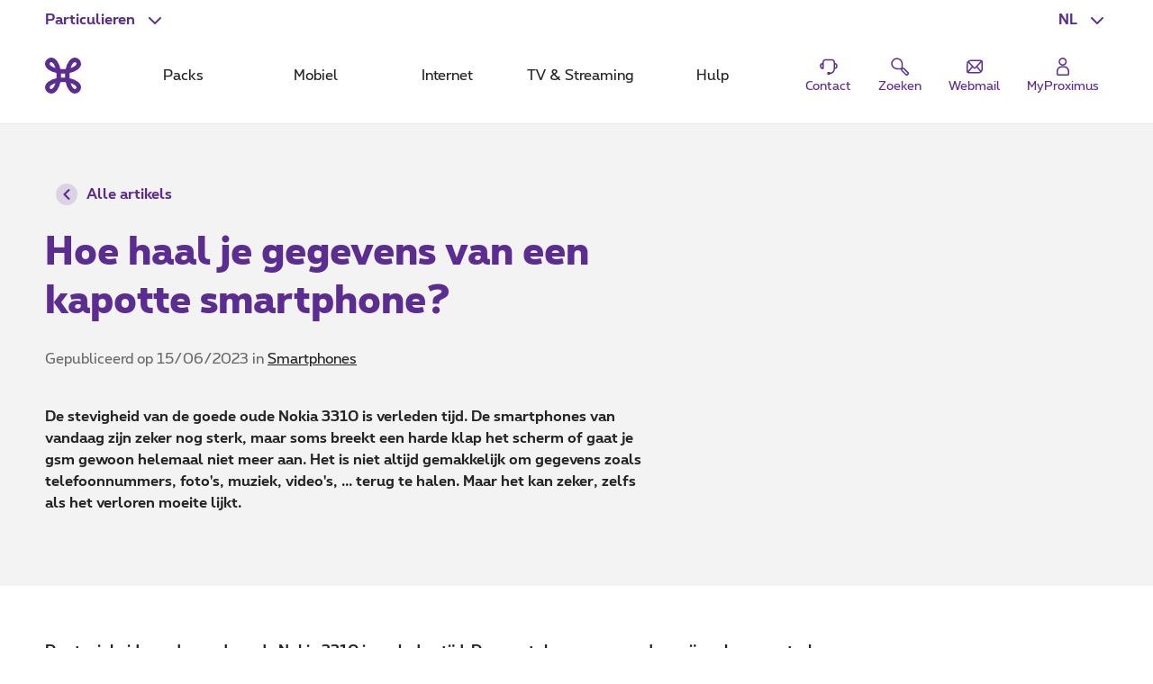

--- FILE ---
content_type: text/html; charset=UTF-8
request_url: https://www.proximus.be/nl/id_b_cr_phone_broken_data/particulieren/blog/news/smartphones/gegevens-van-kapotte-gsm-halen.html
body_size: 23769
content:


































<!--<![endif]-->
<!DOCTYPE html>
<html lang="nl">
	<head>
		<meta name="referrer" content="origin" />
            <script src="https://proximus.app.baqend.com/v1/speedkit/install.js?d=production" async crossorigin="anonymous"></script>




	<script type="text/javascript">
		var utag_data = utag_data || {};
		utag_data.device = 'desktop';
		utag_data.page_lang = 'nl';
		utag_data.page_segment = 'private';
		utag_data.page_site = 'onetelco';
			utag_data.page_name = 'broken-smartphone-retrieve-data';
		utag_data.page_category_l0 = 'personal';
		utag_data.page_category_l1 = 'blog';
		utag_data.page_category_l2 = 'news';
		utag_data.page_category_l3 = 'smartphones';
		utag_data.page_id = 'b_cr_phone_broken_data';
	</script>
	<meta name="map" content="language:nl,l1:blog,l2:news,l3:smartphones,id:b_cr_phone_broken_data">







































		<script type="text/javascript" src="https://tags.tiqcdn.com/utag/belgacom/main/prod/utag.sync.js"></script>
		<script type="text/javascript">
			(function (a, b, f, d, c) {
				var e = window;
				if ("undefined" !== typeof e.TMS) return !0;
				a = "undefined" !== typeof a && "" !== a && /(dev)$/i.test(a) ? "dev" : /(uat)$/i.test(a) ? "qa" : "prod";
				b = "//tags.tiqcdn.com/utag/belgacom/main/" + a + "/utag.js";
				f = document;
				d = "script";
				c = f.createElement(d);
				c.src = b;
				c.type = "text/java" + d;
				c.async = !0;
				b = f.getElementsByTagName(d)[0];
				b.parentNode.insertBefore(c, b);
				e.TMS = function () {
				};
				e.TMS.q = [];
				e.TMS.send = function (a) {
					window.TMS.q.push(a)
				}
			})();
		</script>


    <META http-equiv="Content-Type" content="text/html; charset=UTF-8">
    <meta http-equiv="X-UA-Compatible" content="IE=edge, chrome=1"/>
    <title>Smartphone kapot? Zo krijg je je bestanden terug | Proximus</title>

        <meta name="description" content="Ontdek hoe je gegevens op een kapotte smartphone kan herstellen, of het nu gaat om foto&#039;s, video&#039;s of telefoonnummers."/>
    <meta name="language" content="NL"/>

    <meta property="fb:app_id" content="1562423357358982"/>
    <meta property="fb:admins" content="576702902"/>
    <meta property="og:type" content="website"/>
    <meta name="p:domain_verify" content="58c031095c4477e6110a06fe83792125"/>

        <meta name="facetsegment" content="private"/>
        <meta name="facetzone" content="discover"/>


        <meta name="viewport" content="width=device-width, initial-scale=1"/>
    <link rel="shortcut icon" type="image/x-icon" href="/.resources/cdn/brand/logos/favicon~2016-05-09-04-06-36-306~cache.ico"/>
        <meta property="og:image" content="https://www.proximus.be/dam/jcr:1198cb2c-d842-4f0e-89d7-f22550bfae7a/cdn/sites/iportal/images/blogs/social_media/res/kapotte-smartphone-data-recupereren-social-en~2019-08-09-13-28-31~cache.jpg"/>
        <meta name="social_network_image" content="https://www.proximus.be/dam/jcr:1198cb2c-d842-4f0e-89d7-f22550bfae7a/cdn/sites/iportal/images/blogs/social_media/res/kapotte-smartphone-data-recupereren-social-en~2019-08-09-13-28-31~cache.jpg"/>
        <!--<meta property="og:image" content="https://www.proximus.be/dam/jcr:1198cb2c-d842-4f0e-89d7-f22550bfae7a/cdn/sites/iportal/images/blogs/social_media/res/kapotte-smartphone-data-recupereren-social-en~2019-08-09-13-28-31~cache.jpg"/>-->
        <meta name="twitter:title" content="Smartphone kapot? Zo krijg je je bestanden terug" data-page-subject="true">
        <meta name="twitter:url" content="https://www.proximus.be/nl/id_b_cr_phone_broken_data/particulieren/blog/news/smartphones/gegevens-van-kapotte-gsm-halen.html" data-page-subject="true">
        <meta name="twitter:description" content="Ontdek hoe je gegevens op een kapotte smartphone kan herstellen, of het nu gaat om foto&#039;s, video&#039;s of telefoonnummers." data-page-subject="true">
        <meta name="twitter:card" content="photo" data-page-subject="true">
        <meta name="twitter:site" content="@proximus" data-page-subject="true">
        <meta name="twitter:image" content="https://www.proximus.be/dam/jcr:1198cb2c-d842-4f0e-89d7-f22550bfae7a/cdn/sites/iportal/images/blogs/social_media/res/kapotte-smartphone-data-recupereren-social-en~2019-08-09-13-28-31~cache.jpg" data-page-subject="true">
        <meta property="og:title" content="Smartphone kapot? Zo krijg je je bestanden terug"/>
    <meta property="og:url" content="https://www.proximus.be/nl/id_b_cr_phone_broken_data/particulieren/blog/news/smartphones/gegevens-van-kapotte-gsm-halen.html"/>


        <link rel="canonical" href="https://www.proximus.be/nl/id_b_cr_phone_broken_data/particulieren/blog/news/smartphones/gegevens-van-kapotte-gsm-halen.html"/>

        <meta property="og:description" content="Ontdek hoe je gegevens op een kapotte smartphone kan herstellen, of het nu gaat om foto&#039;s, video&#039;s of telefoonnummers."/>
                    <link rel="alternate" hreflang="en-BE" href="https://www.proximus.be/en/id_b_cr_phone_broken_data/personal/blog/news/smartphones/broken-smartphone-retrieve-data.html"/>
                    <link rel="alternate" hreflang="fr-BE" href="https://www.proximus.be/fr/id_b_cr_phone_broken_data/particuliers/blog/news/smartphones/smartphone-casse-recuperer-infos.html"/>
                    <link rel="alternate" hreflang="nl-BE" href="https://www.proximus.be/nl/id_b_cr_phone_broken_data/particulieren/blog/news/smartphones/gegevens-van-kapotte-gsm-halen.html"/>
                    <link rel="alternate" hreflang="de-BE" href="https://www.proximus.be/de/id_b_cr_phone_broken_data/personlich/blog/catr-blog/smartphones/broken-smartphone-retrieve-data.html"/>

 
        <link rel="preload" href="/resources/cdn/brand/fonts/Proximus-Regular.woff2" as="font" type="font/woff2" crossorigin="crossorigin">
        <link rel="preload" href="/resources/cdn/brand/fonts/Proximus-Light.woff2" as="font" type="font/woff2" crossorigin="crossorigin">
        <link rel="preload" href="/resources/cdn/brand/fonts/Proximus-ExtraB.woff2" as="font" type="font/woff2" crossorigin="crossorigin">
        <link rel="preload" href="/resources/cdn/brand/fonts/Proximus-Bold.woff2" as="font" type="font/woff2" crossorigin="crossorigin">
        <link rel="preload" href="/.resources/cdn/cis/css/iportal-new-css-pack~2025-11-17-14-50-06-341~cache.css" as="style" />
	<link rel="stylesheet" type="text/css" href="/.resources/cdn/cis/css/iportal-new-css-pack~2025-11-17-14-50-06-341~cache.css" media="all" />
<!--[if lt IE 9]>
<link href="/.resources/cdn/libs/rslib/css/ie~2019-01-17-05-53-03-850~cache.css  rel="stylesheet" type="text/css">
<![endif]-->
        <link rel="stylesheet" type="text/css" href="https://cdn.jsdelivr.net/npm/emojione@3.1.2/extras/css/emojione.min.css" media="all"/>


	</head>


	<body
			class="  "
			data-ng-app="px-container"
		 
	>

		<div class="off-canvas-wrap">
			<div class="inner-wrap">
				<a href="#maincontent" class="show-on-focus rs-skip-to-main">Ga direct naar de hoofdinhoud</a>
				<div class="JP-debug-account-dd row"></div>
	<!--googleoff: index-->

























<div id="bertArea_69ca940b-db86-4c09-b34d-871d142229a1">
	<div>
		<section     data-tms-id="TMS_BERT_MESSAGE"

 id="bertMessage_69ca940b-db86-4c09-b34d-871d142229a1" style="display:none;">
			<div class="row">
				<div class="columns small-12">
					<div class="rs-msgbox rs-msgbox-warning rs-margin-top2 rs-margin-bottom1 " aria-live="assertive" role="alertdialog">
						<div class="rs-msgbox-title">
							Belangrijke boodschap
						</div>
						<div class="rs-msgbox-content">
							<p id="snippet_bert_69ca940b-db86-4c09-b34d-871d142229a1"></p>
						</div>
						<div class="rs-msgbox-icon">
							<i class="icon-Warning-box" aria-hidden="true"></i>
						</div>
						<div class="rs-msgbox-close">
							<a href="javascript:void(0)" id="close_bert_69ca940b-db86-4c09-b34d-871d142229a1" class="rs-link-action rs-link-action-close close" tabindex=0 aria-label=Close role=button>
							<span class="rs-action-link-icon" title="Sluit venster ">
								<span class="show-for-sr">Sluit venster </span>
							</span>
							</a>
						</div>
					</div>
				</div>
			</div>
		</section>
		<div id="overlayerMainElem_69ca940b-db86-4c09-b34d-871d142229a1" data-tms-id="TMS_OVERLAYER" data-reveal="" class="reveal-modal rs-reveal-modal-area">
			<div class="rs-modal-close">
				<button class="rs-link-action rs-link-action-close close-reveal-modal">
					<span id="overlayerCloseElem_69ca940b-db86-4c09-b34d-871d142229a1"     
 class="rs-action-link-icon" title="Sluit venster "><span class="show-for-sr">Sluit venster </span></span>
				</button>
			</div>
			<div id="overlayerImageElem_69ca940b-db86-4c09-b34d-871d142229a1" class="rs-modal-image hide"></div>
			<div id="overlayerHeader_69ca940b-db86-4c09-b34d-871d142229a1" class="rs-modal-heading"></div>
			<div id="mainOverlayerContent_69ca940b-db86-4c09-b34d-871d142229a1" class="rs-modal-content"></div>
			<div class="rs-modal-footer hide">
				<div class="text-right" id="overlayerFooterElem_69ca940b-db86-4c09-b34d-871d142229a1"></div>
			</div>
		</div>
	</div>
</div>

<script>
	document.addEventListener("DOMContentLoaded", function() {
		var overlayerComponent = new OverlayerComponent('/api/overlayer?uuid=728da73a-9e82-4a45-aaea-d60fd28aebe6&language=nl', false, '69ca940b-db86-4c09-b34d-871d142229a1');
		overlayerComponent.init();
	});
</script>









<script type="application/ld+json">
{
  "@context": "http://schema.org",
  "@type": "WebSite",
  "name": "Proximus",
  "url": "https://www.proximus.be"
  ,"potentialAction": {
    "@type": "SearchAction",
    "target": "https://www.proximus.be/search?q={search_term_string}",
    "query-input": "required name=search_term_string"
  }
}
</script>

<script type="application/ld+json">
{
  "@context": "http://schema.org",
  "@type": "Organization",
  "name": "Proximus",
  "url": "https://www.proximus.be",
  "logo": "http://www.proximus.be/dam/jcr:5411f90f-ae6e-4d87-a4c9-583a7f2e4e47/cdn/brand/logos/proximus~2017-08-29-13-57-34~cache.png"
    ,"sameAs": [
                "https://www.facebook.com/proximusbe/" ,
                "https://twitter.com/proximus" ,
                "https://www.youtube.com/proximus" ,
                "https://www.instagram.com/proximus/" ,
                "https://forum.proximus.be" ,
                "https://www.linkedin.com/company/proximus-bizz/" 
        ]
}
</script>

			<!--BEGIN QUALTRICS WEBSITE FEEDBACK SNIPPET-->
			<script type='text/javascript'>
				(function(){var g=function(e,h,f,g){
					this.get=function(a){for(var a=a+"=",c=document.cookie.split(";"),b=0,e=c.length;b<e;b++){for(var d=c[b];" "==d.charAt(0);)d=d.substring(1,d.length);if(0==d.indexOf(a))return d.substring(a.length,d.length)}return null};
					this.set=function(a,c){var b="",b=new Date;b.setTime(b.getTime()+6048E5);b="; expires="+b.toGMTString();document.cookie=a+"="+c+b+"; path=/; "};
					this.check=function(){var a=this.get(f);if(a)a=a.split(":");else if(100!=e)"v"==h&&(e=Math.random()>=e/100?0:100),a=[h,e,0],this.set(f,a.join(":"));else return!0;var c=a[1];if(100==c)return!0;switch(a[0]){case "v":return!1;case "r":return c=a[2]%Math.floor(100/c),a[2]++,this.set(f,a.join(":")),!c}return!0};
					this.go=function(){if(this.check()){var a=document.createElement("script");a.type="text/javascript";a.src=g;document.body&&document.body.appendChild(a)}};
					this.start=function(){var t=this;"complete"!==document.readyState?window.addEventListener?window.addEventListener("load",function(){t.go()},!1):window.attachEvent&&window.attachEvent("onload",function(){t.go()}):t.go()};};
					try{(new g(100,"r","QSI_S_ZN_3VLIEqkEcA4ht9I","https://zn3vlieqkeca4ht9i-proximus.siteintercept.qualtrics.com/SIE/?Q_ZID=ZN_3VLIEqkEcA4ht9I")).start()}catch(i){}})();
			</script>
			<div id='ZN_3VLIEqkEcA4ht9I'><!--DO NOT REMOVE-CONTENTS PLACED HERE--></div>
			<!--END WEBSITE FEEDBACK SNIPPET-->

<header class="rs-header24 " id="burgerContainer" data-tms-link-zone="mdd">
    <div class="rs-header-container">

    <div class="rs-burger">
        <button role="button" class="rs-burger-btn" aria-label="Main Navigation Menu" aria-controls="burgerContainer" aria-expanded="false" data-burger>
            <span class="rs-burger-icon" aria-hidden="true"><span></span></span>
            <span class="rs-burger-label">Main Navigation Menu</span>
        </button>
    </div>














<div class="rs-lang rs-burger-inside">
    <button class="rs-lang-btn"
            id="langBtn"
            role="button"
            aria-controls="langList"
            aria-expanded="false"
            lang="nl"
            title="Nederlands"
            aria-label="Nederlands : Selecteer een taal"
            data-tms-link-name="language-select"
            data-header-expand
    >
        <span class="rs-lang-content">NL</span>
    </button>

        <ul class="rs-lang-list" id="langList" aria-labelledby="langBtn">
                    <li>
                        <a href="/en/id_b_cr_phone_broken_data/personal/blog/news/smartphones/broken-smartphone-retrieve-data.html"
                           lang="en"
                           hreflang="en"
                           aria-label="English"
                           title="English"
                           data-tms-link-zone="mdd:language-select"
                           data-tms-link-name="en"
                        >
                            <span class="rs-lang-content">EN</span>
                        </a>
                    </li>
                    <li>
                        <a href="/fr/id_b_cr_phone_broken_data/particuliers/blog/news/smartphones/smartphone-casse-recuperer-infos.html"
                           lang="fr"
                           hreflang="fr"
                           aria-label="Français"
                           title="Français"
                           data-tms-link-zone="mdd:language-select"
                           data-tms-link-name="fr"
                        >
                            <span class="rs-lang-content">FR</span>
                        </a>
                    </li>
                    <li>
                        <a href="/de/id_b_cr_phone_broken_data/personlich/blog/catr-blog/smartphones/broken-smartphone-retrieve-data.html"
                           lang="de"
                           hreflang="de"
                           aria-label="Deutsch"
                           title="Deutsch"
                           data-tms-link-zone="mdd:language-select"
                           data-tms-link-name="de"
                        >
                            <span class="rs-lang-content">DE</span>
                        </a>
                    </li>
        </ul>
</div>
	


    <script> window.onerror= function(){return true;}</script>
        <div class="rs-segment">
            <button id="segmentBtn"
                    class="rs-segment-btn"
                    role="button"
                    aria-controls="segmentsList"
                    aria-expanded="false"
                    aria-label="Particulieren : Selecteer een segment"
                    data-tms-link-name="segment-select"
                    data-header-expand
            >
                <span class="rs-segment-content">Particulieren</span>
            </button>

            <ul class="rs-segment-list" id="segmentsList" aria-labelledby="segmentBtn">
                    <li>
                        <a href="/nl/id_self-employed-and-small-companies/zelfstandigen-en-kleine-bedrijven.html"
                           data-tms-link-zone="mdd:segment-select"
                           data-tms-link-name="se"
                           
                        >
                            <span class="rs-segment-content">Business
                                <span class="rs-segment-details">Zelfstandigen en ondernemingen t.e.m. 200 werknemers</span>
                            </span>
                        </a>
                    </li>
                    <li>
                        <a href="/nl/id_companies-and-public-sector/bedrijven-en-overheden.html"
                           data-tms-link-zone="mdd:segment-select"
                           data-tms-link-name="ebu"
                           
                        >
                            <span class="rs-segment-content">Grote bedrijven
                                <span class="rs-segment-details">Ondernemingen vanaf 200 werknemers</span>
                            </span>
                        </a>
                    </li>
            </ul>
        </div>
	













    <div class="rs-branding">
            <a href="/nl/id_personal/particulieren.html" class="rs-branding-logo" aria-label="Terug naar de homepagina">
    <svg height="24" xmlns="http://www.w3.org/2000/svg" viewBox="0 0 44.91 44.91"
         role="img" aria-labelledby="proximus-logo" focusable="false">
        <title id="proximus-logo">Terug naar de homepagina</title>
        <path d="M40.78 14.83c.59-.44 3.82-3.05 4.11-6.75A7.91 7.91 0 0 0 37.15 0h-.32c-3.71.28-6.31 3.52-6.76 4.11a24 24 0 0 0-4.31 10.06 36.49 36.49 0 0 1-6.61 0 24.16 24.16 0 0 0-4.32-10.04C14.39 3.54 11.78.3 8.07 0A7.89 7.89 0 0 0 0 7.76a1.71 1.71 0 0 0 0 .32c.28 3.71 3.51 6.31 4.11 6.76a24 24 0 0 0 10.06 4.31 36.49 36.49 0 0 1 0 6.61 24 24 0 0 0-10.04 4.32c-.6.44-3.83 3-4.11 6.75a7.89 7.89 0 0 0 7.74 8.06h.31c3.71-.28 6.31-3.52 6.76-4.11a24 24 0 0 0 4.31-10.06 36.49 36.49 0 0 1 6.61 0 24 24 0 0 0 4.32 10.06c.44.59 3 3.82 6.75 4.11a7.9 7.9 0 0 0 8.06-7.74 1.71 1.71 0 0 0 0-.32c-.28-3.71-3.51-6.31-4.11-6.76a24 24 0 0 0-10.06-4.31c-.1-1.08-.15-2.19-.15-3.31s.06-2.23.15-3.3a24.07 24.07 0 0 0 10.07-4.32zm-6.29-7.22l.08-.1a5 5 0 0 1 2.7-1.89c.16 0 .6 0 1.33.69s.69 1.16.68 1.33a4.94 4.94 0 0 1-1.89 2.7l-.1.07a16.17 16.17 0 0 1-5.44 2.64 16.27 16.27 0 0 1 2.64-5.44zm-21.44 5.44a16.24 16.24 0 0 1-5.44-2.63l-.1-.08a5 5 0 0 1-1.89-2.7c0-.16 0-.6.69-1.33s1.16-.69 1.33-.68a5 5 0 0 1 2.7 1.89l.07.1a16.17 16.17 0 0 1 2.64 5.44zM10.41 37.3l-.07.1a4.92 4.92 0 0 1-2.7 1.88c-.17 0-.61 0-1.33-.68s-.69-1.16-.68-1.33a5 5 0 0 1 1.88-2.7l.1-.07a16.36 16.36 0 0 1 5.44-2.64 16.24 16.24 0 0 1-2.63 5.44zM25 25c-.84-.05-1.7-.08-2.57-.08s-1.72 0-2.56.08c.05-.84.08-1.7.08-2.57s0-1.72-.08-2.56a39.92 39.92 0 0 0 5.13 0c0 .84-.07 1.7-.08 2.57S25 24.18 25 25zm6.84 6.84a16.15 16.15 0 0 1 5.44 2.63l.1.08a4.94 4.94 0 0 1 1.89 2.7c0 .17 0 .61-.68 1.33s-1.17.69-1.33.68a4.94 4.94 0 0 1-2.7-1.88l-.08-.1a16.34 16.34 0 0 1-2.63-5.44z"/>
    </svg>
            </a>


    </div>

	



            <div class="rs-mobile-nav-tit">Menu</div>

<nav class="rs-nav" data-mdd>
    <div class="rs-nav-slider" data-nav-slider>
            <div class="rs-nav-list" role="tablist" aria-label="Menu">



    <button id="mdd0"
            class="rs-nav-item "
            type="button"
            role="tab"
            
            aria-controls="mdd0-content"
            data-text="Packs"
            data-tms-link-name="packs">
        Packs
    </button>

	




    <button id="mdd1"
            class="rs-nav-item "
            type="button"
            role="tab"
            
            aria-controls="mdd1-content"
            data-text="Mobiel"
            data-tms-link-name="mobile">
        Mobiel
    </button>

	




    <button id="mdd2"
            class="rs-nav-item "
            type="button"
            role="tab"
            
            aria-controls="mdd2-content"
            data-text="Internet"
            data-tms-link-name="internet">
        Internet
    </button>

	




    <button id="mdd3"
            class="rs-nav-item "
            type="button"
            role="tab"
            
            aria-controls="mdd3-content"
            data-text="TV & Streaming"
            data-tms-link-name="tv">
        TV & Streaming
    </button>

	




    <button id="mdd4"
            class="rs-nav-item "
            type="button"
            role="tab"
            
            aria-controls="mdd4-content"
            data-text="Hulp"
            data-tms-link-name="help">
        Hulp
    </button>

	

            </div>
    </div>


    <div id="mdd0-content"
         aria-labelledby="mdd0"
         data-mdd-placeholder
         class="rs-mdd"
         role="tabpanel"
         tabindex="0">
        <div class="rs-mdd-container" data-mdd-container>
            <button class="rs-mdd-close-btn" data-mdd-close>
                <span class="rs-mdd-back" aria-hidden="true"></span>
                <span class="rs-mdd-back-label">Terug naar menu</span>
                <span class="rs-mdd-close" title="Sluit">
                    <span class="rs-mdd-close-label">Sluit</span>
                </span>
            </button>


    <div data-mdd-placeholder-loader role="alert" aria-live="polite" aria-busy="True" aria-label="Even geduld aub... Uw inhoud wordt geladen">
        <div class="rs-spinner"></div>
    </div>

    <div data-mdd-placeholder-error
         class="hide"
         role="alert"
         aria-live="polite"
         aria-label=""
         aria-busy="false">
        <div class="rs-empty-state">
            <div class="rs-empty-state-img">
                <img alt=""
                     src="[data-uri]"
                     data-src="/resources/cdn/images/emptystate/empty-state-pos.svg" />
            </div>

            <div class="rs-empty-state-content">
                <p class="rs-empty-state-title">Er is een technisch probleem.</p>
                <p>Er is een technisch probleem.</p>
                <p><a href="javascript:void(0)" data-mdd-placeholder-reload>Pagina opnieuw te laden</a></p>
            </div>
        </div>

        <div class="rs-me"></div>
    </div>
        </div>
    </div>

    <div id="mdd1-content"
         aria-labelledby="mdd1"
         data-mdd-placeholder
         class="rs-mdd"
         role="tabpanel"
         tabindex="0">
        <div class="rs-mdd-container" data-mdd-container>
            <button class="rs-mdd-close-btn" data-mdd-close>
                <span class="rs-mdd-back" aria-hidden="true"></span>
                <span class="rs-mdd-back-label">Terug naar menu</span>
                <span class="rs-mdd-close" title="Sluit">
                    <span class="rs-mdd-close-label">Sluit</span>
                </span>
            </button>


    <div data-mdd-placeholder-loader role="alert" aria-live="polite" aria-busy="True" aria-label="Even geduld aub... Uw inhoud wordt geladen">
        <div class="rs-spinner"></div>
    </div>

    <div data-mdd-placeholder-error
         class="hide"
         role="alert"
         aria-live="polite"
         aria-label=""
         aria-busy="false">
        <div class="rs-empty-state">
            <div class="rs-empty-state-img">
                <img alt=""
                     src="[data-uri]"
                     data-src="/resources/cdn/images/emptystate/empty-state-pos.svg" />
            </div>

            <div class="rs-empty-state-content">
                <p class="rs-empty-state-title">Er is een technisch probleem.</p>
                <p>Er is een technisch probleem.</p>
                <p><a href="javascript:void(0)" data-mdd-placeholder-reload>Pagina opnieuw te laden</a></p>
            </div>
        </div>

        <div class="rs-me"></div>
    </div>
        </div>
    </div>

    <div id="mdd2-content"
         aria-labelledby="mdd2"
         data-mdd-placeholder
         class="rs-mdd"
         role="tabpanel"
         tabindex="0">
        <div class="rs-mdd-container" data-mdd-container>
            <button class="rs-mdd-close-btn" data-mdd-close>
                <span class="rs-mdd-back" aria-hidden="true"></span>
                <span class="rs-mdd-back-label">Terug naar menu</span>
                <span class="rs-mdd-close" title="Sluit">
                    <span class="rs-mdd-close-label">Sluit</span>
                </span>
            </button>


    <div data-mdd-placeholder-loader role="alert" aria-live="polite" aria-busy="True" aria-label="Even geduld aub... Uw inhoud wordt geladen">
        <div class="rs-spinner"></div>
    </div>

    <div data-mdd-placeholder-error
         class="hide"
         role="alert"
         aria-live="polite"
         aria-label=""
         aria-busy="false">
        <div class="rs-empty-state">
            <div class="rs-empty-state-img">
                <img alt=""
                     src="[data-uri]"
                     data-src="/resources/cdn/images/emptystate/empty-state-pos.svg" />
            </div>

            <div class="rs-empty-state-content">
                <p class="rs-empty-state-title">Er is een technisch probleem.</p>
                <p>Er is een technisch probleem.</p>
                <p><a href="javascript:void(0)" data-mdd-placeholder-reload>Pagina opnieuw te laden</a></p>
            </div>
        </div>

        <div class="rs-me"></div>
    </div>
        </div>
    </div>

    <div id="mdd3-content"
         aria-labelledby="mdd3"
         data-mdd-placeholder
         class="rs-mdd"
         role="tabpanel"
         tabindex="0">
        <div class="rs-mdd-container" data-mdd-container>
            <button class="rs-mdd-close-btn" data-mdd-close>
                <span class="rs-mdd-back" aria-hidden="true"></span>
                <span class="rs-mdd-back-label">Terug naar menu</span>
                <span class="rs-mdd-close" title="Sluit">
                    <span class="rs-mdd-close-label">Sluit</span>
                </span>
            </button>


    <div data-mdd-placeholder-loader role="alert" aria-live="polite" aria-busy="True" aria-label="Even geduld aub... Uw inhoud wordt geladen">
        <div class="rs-spinner"></div>
    </div>

    <div data-mdd-placeholder-error
         class="hide"
         role="alert"
         aria-live="polite"
         aria-label=""
         aria-busy="false">
        <div class="rs-empty-state">
            <div class="rs-empty-state-img">
                <img alt=""
                     src="[data-uri]"
                     data-src="/resources/cdn/images/emptystate/empty-state-pos.svg" />
            </div>

            <div class="rs-empty-state-content">
                <p class="rs-empty-state-title">Er is een technisch probleem.</p>
                <p>Er is een technisch probleem.</p>
                <p><a href="javascript:void(0)" data-mdd-placeholder-reload>Pagina opnieuw te laden</a></p>
            </div>
        </div>

        <div class="rs-me"></div>
    </div>
        </div>
    </div>

    <div id="mdd4-content"
         aria-labelledby="mdd4"
         data-mdd-placeholder
         class="rs-mdd"
         role="tabpanel"
         tabindex="0">
        <div class="rs-mdd-container" data-mdd-container>
            <button class="rs-mdd-close-btn" data-mdd-close>
                <span class="rs-mdd-back" aria-hidden="true"></span>
                <span class="rs-mdd-back-label">Terug naar menu</span>
                <span class="rs-mdd-close" title="Sluit">
                    <span class="rs-mdd-close-label">Sluit</span>
                </span>
            </button>


    <div data-mdd-placeholder-loader role="alert" aria-live="polite" aria-busy="True" aria-label="Even geduld aub... Uw inhoud wordt geladen">
        <div class="rs-spinner"></div>
    </div>

    <div data-mdd-placeholder-error
         class="hide"
         role="alert"
         aria-live="polite"
         aria-label=""
         aria-busy="false">
        <div class="rs-empty-state">
            <div class="rs-empty-state-img">
                <img alt=""
                     src="[data-uri]"
                     data-src="/resources/cdn/images/emptystate/empty-state-pos.svg" />
            </div>

            <div class="rs-empty-state-content">
                <p class="rs-empty-state-title">Er is een technisch probleem.</p>
                <p>Er is een technisch probleem.</p>
                <p><a href="javascript:void(0)" data-mdd-placeholder-reload>Pagina opnieuw te laden</a></p>
            </div>
        </div>

        <div class="rs-me"></div>
    </div>
        </div>
    </div>

        <div class="rs-mdd-backdrop" data-mdd-backdrop></div>
</nav>


        



<ul class="rs-quicklinks">









    <li class="rs-burger-inside">
        <a class="rs-quicklinks-item "
           href="https://www.proximus.be/support/nl/id_cr_contact/particulieren/support/contacteer-proximus-klantendienst.html"
           
           data-tms-link-name="contact"
        >
            <svg xmlns="http://www.w3.org/2000/svg" viewBox="0 0 32 32"><title>Contact</title><path d="M29,15.08a4.69,4.69,0,0,0-3.69-4.58v-.27a5.39,5.39,0,0,0-5.38-5.38H12.07a5.39,5.39,0,0,0-5.38,5.38v.26a4.69,4.69,0,0,0,1,9.28h1V10.23a3.38,3.38,0,0,1,3.38-3.38h7.86a3.38,3.38,0,0,1,3.38,3.38v8.56A6.37,6.37,0,0,1,18,25.06V24H14v4h4v-.9a8.37,8.37,0,0,0,7.28-7.41A4.7,4.7,0,0,0,29,15.08ZM6.69,17.58a2.69,2.69,0,0,1,0-5Zm18.62,0v-5a2.69,2.69,0,0,1,0,5Z"></path></svg>
            <span class="rs-quicklinks-label">Contact</span>
        </a>
    </li>
	




















    <li class="rs-burger-outside">
        <mini-shopping-cart [hideifempty]="true" [iconLabel]="'Mandje'"></mini-shopping-cart>
    </li>
	

















































<li class="rs-header-icons-link rs-header-search">
    <a href="#" role="button" class="JSoverlayer rs-btn-search" aria-controls="searchPopup" aria-expanded="false" data-header-toggle="toggleOpen" data-tms-button-name="search" data-tms-link-name="search"><svg xmlns="http://www.w3.org/2000/svg" viewBox="0 0 32 32" role="img" aria-labelledby="icon-svg-search" focusable="false"><title id="icon-svg-search">Zoeken</title><path d="m26.08 29.42a2.21 2.21 0 0 1 -1.55-.63c-2.53-2.48-5.53-5.54-6.08-6.1a3.16 3.16 0 0 1 -.62-2.58c-3.1.48-9.8 1.15-13.09-3.56a8.57 8.57 0 0 1 .74-10.77 8.5 8.5 0 0 1 12.22-.18c3.51 3.51 2.92 9.27 2.47 12.17a3.18 3.18 0 0 1 2.61.65c.56.52 4 4 6.06 6.06a2.19 2.19 0 0 1 0 3.1l-1.2 1.2a2.16 2.16 0 0 1 -1.56.64zm-6.22-9.61c-.11 1.12 0 1.43 0 1.51.4.43 2.54 2.57 6 6.05a.21.21 0 0 0 .28 0l1.2-1.2a.19.19 0 0 0 0-.28c-3.42-3.45-5.61-5.65-6-6-.04-.1-.34-.2-1.48-.08zm-8.18-14.71h-.1a6.5 6.5 0 0 0 -4.65 2.05 6.57 6.57 0 0 0 -.55 8.25c2.81 4 9.3 3 11.72 2.64.39-2.35 1.24-8-1.82-11a6.46 6.46 0 0 0 -4.6-1.94z"></path></svg>
            <span class="rs-header-icons-txt">Zoeken</span>
    </a>
</li>









    <li class="rs-burger-inside">
        <a class="rs-quicklinks-item "
           href="https://www.proximus.be/login/nl/webmail.html"
           
           data-tms-link-name="webmail"
        >
            <svg xmlns="http://www.w3.org/2000/svg" viewBox="0 0 32 32"><title>Webmail</title><path class="b" d="M24.8,6H10.11A6.12,6.12,0,0,0,4,12.11V22.8A3.2,3.2,0,0,0,7.2,26H21.89A6.12,6.12,0,0,0,28,19.89V9.2A3.2,3.2,0,0,0,24.8,6Zm.67,15.87-5.24-6L26,9.64V19.89A4,4,0,0,1,25.47,21.87ZM24.79,8l-8,8.73a1,1,0,0,1-1.48,0l-7.42-8A4.11,4.11,0,0,1,10.11,8ZM6,22.48V12.11a4.07,4.07,0,0,1,.5-1.93l5.27,5.71ZM7.33,24l5.8-6.63.66.71a3,3,0,0,0,4.42,0l.66-.71,5.23,6a4.1,4.1,0,0,1-2.21.66Z"></path></svg>
            <span class="rs-quicklinks-label">Webmail</span>
        </a>
    </li>
	

</ul>














<div class="rs-login" id="js-eservices-wrapper">

    <a href="/login/default" class="rs-login-off" aria-label="Login" data-tms-link-name="account-login">
    <svg xmlns="http://www.w3.org/2000/svg" viewBox="0 0 24 24" aria-hidden="true" focusable="false">
        <path d="M13.4 11.5H10.65C7.5 11.5 5 14 5 17.1V20.25C5 21.2 5.8 22 6.75 22H17.25C18.2 22 19 21.2 19 20.25V17.1C19 14 16.5 11.5 13.4 11.5ZM17.5 20.25C17.5 20.4 17.4 20.5 17.25 20.5H6.75C6.6 20.5 6.5 20.4 6.5 20.25V17.1C6.5 14.85 8.35 13 10.6 13H13.35C15.6 13 17.45 14.85 17.45 17.1V20.25H17.5Z"/>
        <path d="M11.75 11C14.25 11 16.25 9 16.25 6.5C16.25 4 14.25 2 11.75 2C9.25 2 7.25 4 7.25 6.5C7.25 9 9.25 11 11.75 11ZM11.75 3.5C13.4 3.5 14.75 4.85 14.75 6.5C14.75 8.15 13.4 9.5 11.75 9.5C10.1 9.5 8.75 8.15 8.75 6.5C8.75 4.85 10.1 3.5 11.75 3.5Z"/>
    </svg>

        <span class="rs-login-label">MyProximus</span>
    </a>




</div>

    </div>
</header>
























































<script>
    //data retrieved from dialog fall back to default values if they are not set in dialog
    var suggestionProperties = {
    	segment: "cbu",
		language: "nl",
        searchHistoryEnabled: true,
        throttleTimeMilliSeconds: 300,
        minChars: 2,
        maxResults: 4,
        baseUrl: "/rest/elasticsearch-search-api/suggest/pxms-",
        site: "be_managed_cbu_",
        client: "be_json_cbu_",
        searchHistoryCapacity: 4
    }

    var searchZonesProperties = {
        baseUrl: "/rest/elasticsearch-search-api/search/pxms-",
        site: "be_managed_cbu_",
        client: "be_json_cbu_",
        filter: "p"
    }
</script>
<script type="text/ng-template" id="/searchESZoneTemplate.html">
    <!--test commit-->
    <div class=
                 'searchZone' ng-show='zoneShown(zone)'>
        <!--<div class="searchZone"> -->
        <div class="rs-search-cat-title">{{zone.title}}</div>

        <ul ng-repeat='item in zone.results'
            class="{{item.isDevice ? 'no-bullet rs-searchbox-sug-list-products' : 'icons-ul'}}">
            <li ng-if='!item.isDevice'>
                <i class='icon-li icon-Arrow icon-lh' aria-hidden="true"></i>
                <a class='rs-txt-c1' ng-mousedown='goToPage(item.linkHref)' ng-href='{{item.linkHref}}'
                   ng-bind-html='item.label'></a>
            </li>

            <li ng-if='item.isDevice'>
                <a class='rs-txt-c1' ng-mousedown='goToPage(item.linkHref)' ng-href='{{item.linkHref}}'>
                    <div class='row'>
                        <div class='rs-auto rs-no-padding'>
                            <img width='40' height='40' class='rs-margin-right1' ng-src='{{item.deviceImg}}'
                                 alt='{{item.deviceModel}}'>
                        </div>
                        <div class='rs-last rs-no-padding'>
                            <p class='rs-no-padding'>{{item.deviceModel}}</p>
                            <p class='rs-no-padding'>{{item.deviceBrand}}</p>
                            <p class='rs-no-padding'>
                                {{(item.isJointOfferPrice) ? translatedAsOfLabel : ''}}
                                <span class='rs-price-s {{(item.isNormalPrice || item.isRefPrice) ? ' rs-price-promo' : ''}}'>
                                <del ng-if='item.isRefPrice'>{{item.deviceRefPrice}}</del>
                                <span class='rs-nowrap'>
										<span class='rs-euro'>€</span>
										<span class='rs-unit'>{{item.displayPriceUnit}}</span>
										<span class='rs-decimal'>{{item.displayPriceDecimal}}</span>
									</span>
                                </span>
                            </p>
                        </div>
                    </div>
                </a>
            </li>
        </ul>
    </div>
</script>
<script type="text/ng-template" id="/searchZoneTemplate.html">
    <div>
    </div>
</script>
    <div class="rs-search-popup-wrapper" data-tms-event="popup-click-impression" data-tms-popup-name="search" data-elastic="index-off">
        <div class="rs-search-popup rs-header-icons-popup" id="searchPopup" aria-hidden="true" role="dialog" aria-modal="true">
            <div class="row" id="desktop_searchbox" data-px-webcomponent="/.resources/cdn/webcomponents/magnolia-light-elastic-search/elasticSearchBox.min~2025-11-27-04-19-56-608~cache.js"
                 data-px-webcomponent-lazy="click|.JSoverlayer">
                
                <div class="column small-12">
                   
                    <div class="rs-flex-row">
                        <div class="rs-flex-column">
                            <div class="rs-search-title">Zoeken</div>
                        </div>
                        <div class="rs-flex-column rs-flex-shrink">
                            <button class="rs-link-action rs-link-action-close" data-header-toggle="close" aria-label="Sluit de berichtenbox" id="search-dialog-close">
                                <span class="rs-action-link-icon" title="Sluit de berichtenbox">
                                    <span class="show-for-sr">Sluit de berichtenbox</span>
                                </span>
                            </button>
                        </div>
                    </div>

                    <div class="rs-search-content">
                   
                        <div elastic-suggestions class="row">
                            <div class="columns small-12 medium-8">
                                <form id="header-search-form" 
                                    onsubmit="elasticSearchBoxHeader.searchAnalysis('searchModalHeader2020'); elasticSearchBoxHeader.headerSearch('/nl/id_ar_search/particulieren/p-orphans/zp-part.html',''); return false;">
                                    <div class="rs-form-items-group rs-form-items-group-collapse">
                                        <div class="rs-form-item rs-padding-bottom1" data-rslib-webcomponent-load="rslib.apps.searchautocomplete">
                                            <input type="search" data-searchautocomplete="" id="headerSearchInput" aria-describedby="ac-helper-searchAutoInput"
                                                placeholder="Je zoekterm" autocomplete="on" role="combobox" aria-autocomplete="list"
                                                aria-expanded="false" aria-controls="ac-searchList" aria-activedescendant="" class=""/>
                                        
                                            <label id="ac-title" class="rs-form-label" for="headerSearchInput">
                                                Ik zoek...
                                            </label>
                                            <span class="rs-form-helper" id="ac-helper-searchAutoInput">
                                                Voorbeeld: smartphone, factuur, fiber...
                                            </span>  
                                        </div>
                                        <div class="rs-form-btn">
                                            <button type="submit" class="rs-btn" title="Search" id="search-dialog-btn" data-tms-button-name="search">
                                            <span class="hide-for-small-only">Zoeken</span>
                                                <i class="icon-Search rs-margin-left1-m"></i>
                                            </button>
                                        </div>
                                    </div>
                                </form>
                            </div>
                        </div>
                        
                        <div class="row rs-xpandgrid">
                            <div class="columns small-12 medium-3">
                                <div class="default-suggestions">
                                    <div class="rs-tit4">Populaire zoekopdrachten</div>

<ul class="icons-ul rs-no-padding-s ">
	<li><a href="https://www.proximus.be/nl/id_ar_search?q=iphone"><i aria-hidden="true" class="icon-li icon-Arrow icon-lh"></i>iphone</a></li>
	<li><a href="https://www.proximus.be/nl/id_ar_search?q=samsung"><i aria-hidden="true" class="icon-li icon-Arrow icon-lh"></i>samsung</a></li>
	<li><a href="https://www.proximus.be/nl/id_ar_search?q=fiber"><i aria-hidden="true" class="icon-li icon-Arrow icon-lh"></i>fiber</a></li>
	<li><a href="https://www.proximus.be/nl/id_ar_search?q=factuur"><i aria-hidden="true" class="icon-li icon-Arrow icon-lh"></i>factuur</a></li>
</ul>

                                </div>

                                <ul class="px-engine-search-box-suggestions rs-search-autocomplete icons-ul " data-template="searchBoxSuggestions"></ul>

                                <ul class="px-engine-search-box-history rs-search-autocomplete" 
                                    id="searchHistory"
                                    search-history-config="
                                        {
                                            &quot;enablePastSearchesSuggestion&quot;: &quot;false&quot;,
                                            &quot;numberOfPastSearches&quot;: &quot;3&quot;,
                                            &quot;descCharLimit&quot;: &quot;80&quot;
                                        }"
                                    data-template="searchBoxHistory">
                                </ul>

                                <div class="rs-me"></div>
                            </div>

                            <div class="columns small-12 medium-4">
                                <div class="default-results">
                                    <div class="rs-tit4">Hulp</div>

<p><a href="https://www.proximus.be/support/nl/id_sfaqr_trouble_global_tv/particulieren/support/televisie/een-tv-probleem-oplossen/tv-problemen/een-probleem-met-tv.html">Problemen met je televisie?</a><br />
Heb je een probleem met je televisie? Reageert je tv-box niet meer of is je...</p>

<p><a href="https://www.proximus.be/support/nl/id_sfaqr_trouble_global_net/particulieren/support/internet/internet-thuis/problemen-met-internet/een-probleem-met-internet.html">Een probleem met internet</a><br />
Zit je zonder internet? Is je wi-fi erg traag? Heb je verbindingsproblemen met...</p>

<p><a class="rs-btn rs-btn-third " href="https://www.proximus.be/support/nl/id_zwpr_support/particulieren/support.html">Alle hulp bekijken <i aria-hidden="true" class="rs-icon-btn-third rs-margin-left1"></i></a></p>
                                
                                </div>

                                <div class="px-engine-search-box-results" data-template="searchBoxResults"></div>
                                <div class="px-engine-search-box-results-action" data-template="searchBoxResultsAction"></div>

                                <div class="px-engine-search-box-no-results" data-template="searchBoxNoResults"></div>
                            </div>

                            <div class="columns small-12 medium-4 rs-medium-offset-1">
                                <div class="default-devices">
                                    <div class="rs-tit4 ">Top smartphones</div>

<div class="rs-has-overlap panel rs-panel-clickable jsrs-clickable rs-clickable rs-bg-grey2 hide-for-small-only">
<div class="rs-flex-row rs-flex-middle ">
<div class="rs-flex-columns medium-5">
<div class="rs-mh-m18 rs-bgi-contain-cc" style="background-image: url('https://images.ctfassets.net/3mpcu6gt8iql/79wCp5JVRYiWql6igBebbh/bd0fd47dff6fdf31abbf2cd9f893ad26/Samsung-GalaxyS25Edge256GBSilver-gsmc_2d-01.png?fm=webp')"></div>
</div>

<div class="rs-flex-columns medium-7"><a class="rs-link-no-decoration" href="https://www.proximus.be/nl/smartphones/samsung/galaxy-s25-edge/256gb/titanium-black"><span class="rs-txt-details">Samsung</span> </a>

<h3 class="rs-tit5 rs-no-padding"><a class="rs-link-no-decoration" href="https://www.proximus.be/nl/smartphones/samsung/galaxy-s25-edge/256gb/titanium-black">Galaxy S25 Edge</a></h3>
<a class="rs-link-no-decoration" href="https://www.proximus.be/nl/smartphones/samsung/galaxy-s25-edge/256gb/titanium-black"> </a>

<p class="rs-txt-primary"><a class="rs-link-no-decoration" href="https://www.proximus.be/nl/smartphones/samsung/galaxy-s25-edge/256gb/titanium-black">256 GB</a></p>
<a class="rs-link-no-decoration" href="https://www.proximus.be/nl/smartphones/samsung/galaxy-s25-edge/256gb/titanium-black"><span class="rs-price-s rs-price-promo"><del> <span class="show-for-sr">in plaats van </span> €1249.99 </del><br />
<span class="rs-nowrap"> <span class="rs-euro">€</span> <span class="rs-unit">9</span> </span> met abonnementen </span></a></div>
</div>
</div>

<div class="show-for-small-only">
<ul class="icons-ul ">
	<li><a href="https://www.proximus.be/nl/smartphones/samsung/galaxy-s25-edge/256gb/titanium-black"><i aria-hidden="true" class="icon-li icon-Arrow icon-lh"></i>Samsung Galaxy S25 Edge</a></li>
</ul>
</div>

<p><a class="rs-btn rs-no-margin rs-btn-third " href="https://www.proximus.be/nl/id_cr_device_finder/particulieren/toestellen/winkel.html#/?offerType=jointoffer">Bekijk alle smartphones <i aria-hidden="true" class="rs-icon-btn-third rs-margin-left1"></i></a></p>

                                </div>

                                <div class="px-engine-search-box-devices" data-template="searchBoxDevices"></div>

                                <div class="px-engine-search-box-no-devices" data-template="searchBoxNoDevices"></div>
                            </div>
                        </div>

                    </div>

                </div>
            </div>
        </div>
        <div class="rs-search-fade"></div>
    </div>
    
    <script type="text/mustache" data-px-engine-template="searchBoxSuggestions">
        <div class="rs-tit4">Suggesties</div>


        {{#suggestionList}}
            <ul class="icons-ul rs-no-padding-s">
                <li onkeyup="if(event.keyCode === 13) { elasticSearchBoxHeader.onClickSuggestions('{{suggestedWord}}') }"
                    onmousedown="elasticSearchBoxHeader.onClickSuggestions('{{suggestedWord}}')">
                    <a href="javascript:void(0)" data-tms-link-zone="popular-searches" data-tms-link-name="{{suggestedWord}}">
                        <i class="icon-li icon-Arrow icon-lh" aria-hidden="true"></i>
                        {{#suggestedPart}}{{typed}}<strong>{{suggestedPart}}</strong>{{/suggestedPart}}
                        {{^suggestedPart}}{{suggestedWord}}{{/suggestedPart}}
                    </a>
                </li>
            </ul>
        {{/suggestionList}}
    </script>

    <script type="text/mustache" data-px-engine-template="searchBoxHistory">
        {{#searchHistory}}
            <div class="rs-flex-row rs-flex-middle">
                <div class="rs-flex-column">
                    <a href="" onmousedown="elasticSearchBoxHeader.onClickHistory('{{text}}')" data-tms-link-zone="history" data-tms-link-name="{{text}}">
                        {{text}}
                    </a>
                </div>
                <div class="rs-flex-column rs-flex-shrink">
                    <button class="rs-link-action rs-link-action-remove " onmousedown="elasticSearchBoxHeader.onRemoveSearchFromHistory('{{text}}')">
                        <span class="rs-action-link-icon" title="Remove">
                            <span class="show-for-sr">Remove</span>
                        </span>
                    </button>
                </div>
            </div>
        {{/searchHistory}}
    </script>

    <script type="text/mustache" data-px-engine-template="searchBoxResults">
        <div class="rs-tit4">Beste resultaten</div>

        
        <div class='searchZone'>
            {{#results}}                
                <a onclick='elasticSearchBoxHeader.goToPage("{{linkHref}}")' href='{{linkHref}}' data-tms-link-zone="popular-help" data-tms-link-name="{{label}}">
                    {{label}}
                </a>
                <p>{{description}}</p>
            {{/results}}            
        </div>        
    </script>

     <script type="text/mustache" data-px-engine-template="searchBoxResultsAction">
        <a href="javascript:void(0)" class="rs-btn rs-btn-third " data-tms-link-zone="popular-help" data-tms-link-name="all topics"
            onclick="elasticSearchBoxHeader.searchAnalysis('searchModalHeader2020'); elasticSearchBoxHeader.headerSearch('/nl/id_ar_search/particulieren/p-orphans/zp-part.html','');">
            Bekijk alle resultaten
            <i class="rs-icon-btn-third rs-margin-left1" aria-hidden="true"></i>
        </a>
    </script>

    <script type="text/mustache" data-px-engine-template="searchBoxDevices">
        <div class="rs-tit4">Smartphones</div>

        
        {{#devicesResults}}
        <a href='{{linkHref}}' style="text-decoration: none;">
            <div class="panel rs-bg-grey2 rs-panel-clickable hide-for-small-only jsrs-clickable rs-clickable">
                <div class="rs-flex-row rs-flex-collapse rs-flex-middle">
                    <div class="rs-flex-columns medium-6 text-center">
                        <img src="{{deviceImg}}" data-src="{{deviceImg}}" alt="Smartphone" loading="lazy">
                    </div>
                    <div class="rs-flex-columns medium-6">
                        <span class="rs-txt-details rs-txt-s3">{{deviceBrand}}</span>
                        <div class="rs-tit6 rs-no-padding">{{deviceModel}}</div>
                        <p>
                            <span class="rs-price-s rs-price-promo ">
                                <del>
                                    <span class="show-for-sr">{{deviceOfferTextBeforeOldPrice}}</span>
                                    €{{originalPriceUnit}}
                                </del>
                                <span class="rs-nowrap">
                                    <span class="rs-euro">€</span>
                                    <span class="rs-unit">{{displayPriceUnit}}</span>
                                    <span class="rs-decimal">{{displayPriceDecimal}}</span>
                                </span>
                            </span>
                            <br>
                            {{#deviceOfferDealText}}
                                <strong>{{deviceOfferDealText!''}}</strong>
                            {{/deviceOfferDealText}}
                        </p>
                    </div>
                </div>
            </div>
            <div class="show-for-small-only">
                <ul class="icons-ul">
       	            <li><a href='{{linkHref}}'><i aria-hidden="true" class="icon-li icon-Arrow icon-lh"></i>{{label}}</a></li>
                </ul>
            </div>
        </a>
        {{/devicesResults}}
    </script>

<!--googleon: index-->

				<div class="rs-content-wrapper">
					<main id="maincontent" role="main">







































































































  




		<section     data-tms-id="TMS_BLOG_ARTICLE"

 id="842131f7-ef92-4b2c-824d-15c8e4804fd9" name="Blog Article" class="" 

>


		
	<section class="rs-bg-grey2">
		<div class="rs-fe3"></div>

		<div class="row">
			<div class="columns small-12">
				<a href="/nl/id_b_catr_smartphones/particulieren/blog/news/smartphones.html" class="rs-btn rs-btn-third rs-btn-third-icon-left ">
					<i class="rs-icon-btn-third rs-margin-right1" aria-hidden="true"></i>
					Alle artikels
				</a>
			</div>
		</div>

		<div class="row">
			<div class="columns small-12 medium-7">
					<h1>Hoe haal je gegevens van een kapotte smartphone?</h1>

				<p class="rs-txt-details">
						Gepubliceerd op 15/06/2023
						in <a href="/nl/id_catr_blog/particulieren/blog/news.html?category=1a0dfaa8-6a5e-41fd-872a-2536fc59bca9">Smartphones</a>&emsp;
				</p>

					<p><strong><p>De stevigheid van de goede oude Nokia 3310 is verleden tijd. De smartphones van vandaag zijn zeker nog sterk, maar soms breekt een harde klap het scherm of gaat je gsm gewoon helemaal niet meer aan. Het is niet altijd gemakkelijk om gegevens zoals telefoonnummers, foto's, muziek, video's, ... terug te halen. Maar het kan zeker, zelfs als het verloren moeite lijkt.</p>
</strong></p>

			</div>

			<div class="columns small-12 medium-5">
					<img alt="Hoe haal je gegevens van een kapotte smartphone?"
						 src="[data-uri]"
						 data-src="/dam/jcr:20cdff42-3f1b-4862-8a30-4b46bb07f529/cdn/sites/iportal/images/blogs/articles/res/kapotte-smartphone-data-recupereren-blog~2019-08-09-13-27-59~cache.jpg">
					
			</div>
		</div>

		<div class="rs-le2"></div>
	</section>
	<section>
		<div class="rs-fe3"></div>
		<div class="row">
			<div class="columns small-12 medium-9">





















































































    <span     

>
<p><strong>De stevigheid van de goede oude Nokia 3310 is verleden tijd. De smartphones van vandaag zijn zeker nog sterk, maar soms breekt een harde klap het scherm of gaat je gsm gewoon helemaal niet meer aan. Het is niet altijd gemakkelijk om gegevens zoals telefoonnummers, foto's, muziek, video's, ... terug te halen. Maar het kan zeker, zelfs als het verloren moeite lijkt.</strong></p>
<p>Wat kan je doen als je <a href="/nl/id_b_cr_brokenscreen/particulieren/blog/news/gouden-tips-van/gebarstenscherm.html">scherm kapot of zwart</a> is? Er zijn verschillende manieren om je gegevens te herstellen. Wij zetten ze voor je op een rijtje.</p>
<p>Is je <a href="/nl/id_b_cr_water_damage/particulieren/blog/news/smartphones/gsm-in-water-gevallen.html">smartphone in het water gevallen</a>? Kijk dan eerst of je telefoon helemaal droog is, voor je onderstaande stappen probeert. Werkt enkel je touchscreen niet meer, dan kan je de onderstaande methoden gebruiken.</p>
<h2 class="rs-padding-bottom2">1. Haal de microSD-kaart uit je gsm</h2>
<p>Deze eerste stap is eentje voor de <strong>mensen met een Android-smartphone</strong>. iPhones hebben namelijk geen microSD-kaart die je kan verwijderen.</p>
<p>Check om te beginnen welke data op je extra geheugenkaart staat en welke op het interne geheugen van je telefoon staat. Wie weet vind je op de microSD-kaart al meteen alle belangrijke informatie terug. Met een speciale USB-kaartlezer voor microSD is het heel eenvoudig om de inhoud vervolgens op je laptop te downloaden.</p>
<div class="panel rs-bg-purple1">
 <p>Wat heel belangrijk is: <strong>haal nooit een microSD-kaart uit je smartphone, terwijl het toestel aanstaat</strong>. In een ideale wereld verwijder je eerst de geheugenkaart via de instellingen van je gsm. Aangezien dit in jouw geval niet meer mogelijk is, zorg je er dus voor dat de gsm uitstaat. Laat hem ook uit zolang de microSD-kaart er niet terug inzit.</p>
</div>
<p>Hoe haal de microSD-kaart precies uit je gsm? Dat hangt af van jouw smartphone. Controleer even via de handleiding van je toestel hoe dat precies moet. In de meeste gevallen heb je een speciaal pinnetje nodig, dat mee in de doos van het toestel zat.</p>
<hr>
<h2 class="rs-padding-bottom2">2. Sluit een muis aan op je kapotte smartphone</h2>
<p>Het klinkt misschien wat vreemd, maar het werkt. Ideaal voor wanneer je scherm stuk is en je zeker weet dat je smartphone zelf nog werkt. Het belangrijkste is nu namelijk om de schermbeveiliging of pincode in te kunnen geven.</p>
<p>Via de technologie <strong>USB OTG (USB On the Go)</strong> is het mogelijk om een muis of andere apparaten met je gsm te connecteren. Check online even of jouw smartphone de technologie ondersteunt. Als dat het geval is, heb je enkel nog een speciaal tussenstuk nodig, met aan de ene kant bijvoorbeeld USB-C voor je smartphone en een klassieke USB-uitgang aan de andere zijde.</p>
<p>Met de muis aangesloten, is het nu een kwestie van wat uitproberen. Als je nog een beetje beeld hebt, maar het touchscreen niet meer te bedienen valt, is dat makkelijk. Als het scherm echter volledig zwart is, moet je testen hoeveel je je muis moet bewegen om op de juiste plekken te swipen of te klikken.</p>
<p>Wanneer je bent ingelogd, sluit je je smartphone meteen aan op je computer, om te beginnen met het downloaden van je data.</p>
<p>Je kan nog een stap verder gaan door je smartphone aan te sluiten op een beeldscherm met een HDMI-aansluiting. Daarvoor moet je smartphone ook DisplayPort- of MHL-compatibel zijn. Dan heb je een USB C-naar-HDMI-adapter nodig. Dan kan je gewoon een HDMI-kabel aansluiten tussen een beeldscherm en je adapter. Als het scherm kapot is, helpt de muis die in de bovenstaande stappen is aangesloten.</p>
<hr>
<h2 class="rs-padding-bottom2">3. Gebruik een programma om je data te redden</h2>
<p>Lukt het je niet om in te loggen en je smartphone te connecteren met je pc? Gelukkig bestaan er nog verschillende programma’s om je gegevens te recupereren van je telefoon. Deze hebben een ingebakken unlocking-functie.</p>
<div class="panel rs-bg-purple1">
 <p>Denk eraan: deze stap lukt alleen als de functie <strong>‘USB-foutopsporing’</strong> op je smartphone is ingeschakeld. Iets wat je makkelijk doet op heel wat toestellen, via de instellingen. Maar daar heb je weinig aan, als je scherm niet meer werkt.</p>
</div>
<p>Deze drie apps zijn alvast onze aanraders, om de data van je kapotte smartphone te halen:</p>
<ul>
 <li><a href="https://www.lcpdfr.com/files/file/21542-ultimate-backup-all-in-one-backup/" target="_blank"><strong>Ultimate Backup<span class="rs-icon-link-tb" title="New window"><span class="show-for-sr">Nieuw venster</span></span></strong></a>: een eenvoudige en uitgebreide app die veel meer doet dan enkel een back-up van je Android-toestel herstellen. Je kan er taken mee herstellen, maar ook verwijderen. Met de gratis versie heb je meer dan genoeg.</li>
 <li><strong><a href="https://www.apowersoft.nl/phone-manager" target="_blank">Apowersoft Phone Manager<span class="rs-icon-link-tb" title="New window"><span class="show-for-sr">Nieuw venster</span></span></a></strong>: een mogelijke oplossing voor Android en iOS. Deze app is zeer krachtig. Je kan er gegevens mee terughalen zoals berichten, contacten, apps, foto's, muziek, ...</li>
 <li><a href="https://www.imobie.com/phonerescue/" target="_blank"><strong>PhoneRescue<span class="rs-icon-link-tb" title="New window"><span class="show-for-sr">Nieuw venster</span></span></strong></a>: deze app werkt voor iOS en Android. In slechts 3 klikken krijg je toegang tot al je gegevens. Het is een goede oplossing als je toestel helemaal niet meer aan wil.</li>
</ul>
<hr>
<h2 class="rs-padding-bottom2">4. En nog een tip: zorg op voorhand al voor een back-up</h2>
<p>“Voorkomen is beter dan genezen”, zei de bomma altijd. Dat klopt ook als het over een kapotte smartphone gaat. In plaats van achteraf te zitten sukkelen, maak je dan ook beter regelmatig een automatische back-up van je gegevens.</p>
<p>Kies bijvoorbeeld voor een cloudservice! Daarop worden al je bestanden bewaard, op een veilige manier. Je hebt ook toegang via je andere toestellen, zoals je laptop of tablet. <a href="/nl/id_cr_cloud/particulieren/internetabonnementen-voor-iedereen/kies-jouw-optie/cloud.html">Bij ons krijg je bijvoorbeeld een gratis cloud van 10 GB, als internetklant</a>. Maar er zijn natuurlijk ook tal van alternatieve diensten, zoals Google Drive.</p>
<hr>
<div class="panel rs-bg-grey2">
 <p><strong>Is je smartphone helemaal van slag en niet meer te redden? Ga dan snel <a href="/nl/id_cr_device_finder/particulieren/toestellen/winkel.html">naar onze webshop</a> en kies je nieuwe smartphone! Je vindt er tal van interessante promoties op verschillende toestellen.</strong></p>
 <p>

            <a href="/nl/id_cr_device_finder/particulieren/toestellen/winkel.html" class="rs-btn  " 
                
                >
                
                Bezoek nu onze webshop!
            </a>
</p>
</div>	

    </span>

	<div class="rs-me"></div>
	<div class="rs-flex-row rs-flex-collapse">
		<div class="rs-flex-columns small-3 hide-for-small-only rs-bgi-cover-cc rs-radius rs-no-radius-right-m" style="background-image: url(/dam/jcr:ca082269-01f7-475a-8a5c-37be9eb34e43/cdn/sites/iportal/images/blogs/authors/sophie~2020-10-02-15-38-49~cache.jpg)"></div>
		<div class="rs-flex-columns small-12 medium-9">
			<div class="panel rs-no-margin-bottom rs-mh-m20 rs-bg-primary rs-no-radius-left-m">
				<p class="rs-txt-c2 rs-font-pxB rs-txt-s7">Sophie</p>
				<div class="rs-txt-c2"><p class="rs-txt-c2">Het web en apps, dat zijn m’n grootste passies. Yep, ik hoor ook bij de FOMO-club. Je zal me dus nooit zonder m’n smartphone zien! #friends #family #travels #web #popculture #graphicdesign #art #fun</p>
</div>
				<a href="/nl/id_catr_blog/particulieren/blog/news.html?author=2c0fc0b8-4f0b-40fb-86a6-1c0b614fda37" class="rs-btn rs-btn-third rs-btn-neg">Andere artikels van Sophie<i class="rs-icon-btn-third rs-margin-left1" aria-hidden="true"></i></a>
			</div>
		</div>
	</div>
					<div class="rs-me"></div>
	<div class="rs-tags">
		<ul class="rs-tags-list">
					<li class="rs-tags-item"><a class="rs-tags-el rs-tags-btn" href="/nl/id_catr_blog/particulieren/blog/news.html?tag=025aa707-d0f8-45ae-8c7e-82fa39305cfc">smartphone</a></li>
					<li class="rs-tags-item"><a class="rs-tags-el rs-tags-btn" href="/nl/id_catr_blog/particulieren/blog/news.html?tag=2fcbfb0b-0826-4825-9fe3-c4656a3f97a8">Smartphone Problems</a></li>
		</ul>
	</div>
				<div class="rs-me show-for-small-only"></div>
			</div>

			<div class="columns small-12 medium-3">






















































  




		<section     data-tms-id="latest_news"

 id="latestNewsWrapper986d3a725873422ebc3a46c453683200" name="latestNewsWrapper986d3a725873422ebc3a46c453683200" class="rs-latestnews rs-bg-c2" 

>


		
    <news id="px-engine-latest-newslatestNewsWrapper986d3a725873422ebc3a46c453683200" data-json='{"language":"nl","path":"/iportal/personal","source":"proximus_news","feed":"hp","fallback":"",
                "proximusNewsUrl":"/.rest/pxquery/v1/website/getLatestNews?abs_path=/iportal/personal&language=nl&depth=0&maxResults=9&tag=3cd21fbf-109d-43c5-adde-1e950760703c","maxResultsToShow":"4","displayHtml":"4",
                "title":" ","subtitle":"","ctaLink":"/nl/id_catr_blog/particulieren/blog/news.html","ctaLabel":"Al het Nieuws", "isNegative":false}' data-template="newsTemplateSimple-latestNewsWrapper986d3a725873422ebc3a46c453683200"></news>
    <script type="text/mustache" data-px-engine-template="newsTemplateSimple-latestNewsWrapper986d3a725873422ebc3a46c453683200">
    <h2 class="rs-tit5  {{negativeTitleClass}}">{{title}}</h2>

<div class="rs-newsbox-wrapper clearfix">
    {{#latestNewsSidebarLimit}}
    <div class="rs-newsbox-column">
<a href="{{link}}" class="rs-link-no-decoration rs-panel-flex rs-panel-clickable rs-newsbox">
    <div class="rs-flex-row rs-flex-collapse rs-maxh rs-flex-dir-col-medium">
        <div class="small-6 medium-12 rs-flex-columns">
            {{#image}}
            <div class="rs-panel-flex-cell rs-bgi-cover-cc rs-newsbox-img-bg" data-lazy="[{{image}}, (default)]">
                <div class="rs-panel-flex-collapse rs-newsbox-img">
                    <img alt="" class="hide-for-small-only rs-no-margin-bottom" src="[data-uri]" data-src="{{image}}">
                </div>
            </div>
            {{/image}}
        </div>
        <div class="small-6 medium-12 rs-flex-columns rs-flex-middle-small-only">
            <div class="rs-panel-flex-cell">
                <p class="rs-newsbox-title">{{title}}</p>
            </div>
        </div>
    </div>
</a>
    </div>
    {{/latestNewsSidebarLimit}}
</div>

{{#showCTALinkAndLabel}}
<div id="ctaLinkAndLabel" class="small-only-text-center">
    <a href="{{ctaLink}}" class="rs-btn rs-btn-third ">
        {{ctaLabel}}
        <i class="rs-icon-btn-third rs-margin-left1" aria-hidden="true"></i>
    </a>
</div>
{{/showCTALinkAndLabel}}
    </script>
	

		<div class="rs-fe3"></div>

		</section>


        


<script type="text/html" data-consent='2' data-consent-htmltag=''>
		<div class="rs-flex-row rs-flex-middle rs-flex-dir-col-medium">
			<div class="rs-flex-column rs-flex-shrink">
				<p class="rs-tit6">Delen:</p>
			</div>

			<div class="rs-flex-column">
				<div class="rs-flex-row">
					<div data-tms-id="TMS_FACEBOOK_MOB"
						 class="rs-flex-column rs-flex-shrink">
						<a role="button"
						   data-network="facebook"
						   data-href="https://www.proximus.be/nl/id_b_cr_phone_broken_data/particulieren/blog/news/smartphones/gegevens-van-kapotte-gsm-halen.html"
						   data-title="Smartphone kapot? Zo krijg je je bestanden terug"
						   data-image="https://www.proximus.be/dam/jcr:1198cb2c-d842-4f0e-89d7-f22550bfae7a/cdn/sites/iportal/images/blogs/social_media/res/kapotte-smartphone-data-recupereren-social-en~2019-08-09-13-28-31~cache.jpg"
						   data-description="Ontdek hoe je gegevens op een kapotte smartphone kan herstellen, of het nu gaat om foto's, video's of telefoonnummers."
						   data-tooltip=""
						   title="Deel op Facebook"
						   class="has-tip rs-blog-socnet st-custom-button">
							<i class="icon-Facebook icon-lh" aria-hidden="true"></i>
						</a>
					</div>

					<div data-tms-id="TMS_TWITTER_MOB"
						 class="rs-flex-column rs-flex-shrink">
						<a role="button"
						   data-network="twitter"
						   data-href="https://www.proximus.be/nl/id_b_cr_phone_broken_data/particulieren/blog/news/smartphones/gegevens-van-kapotte-gsm-halen.html"
						   data-title="Smartphone kapot? Zo krijg je je bestanden terug"
						   data-image="https://www.proximus.be/dam/jcr:1198cb2c-d842-4f0e-89d7-f22550bfae7a/cdn/sites/iportal/images/blogs/social_media/res/kapotte-smartphone-data-recupereren-social-en~2019-08-09-13-28-31~cache.jpg"
						   data-description="Ontdek hoe je gegevens op een kapotte smartphone kan herstellen, of het nu gaat om foto's, video's of telefoonnummers."
						   data-tooltip=""
						   title="Deel op Twitter"
						   class="has-tip rs-blog-socnet st-custom-button">
							<i class="icon-Twitter icon-lh" aria-hidden="true"></i>
						</a>
					</div>

					<div data-tms-id="TMS_LINKEDIN_MOB"
						 class="rs-flex-column rs-flex-shrink hide">
						<a role="button"
						   data-network="linkedin"
						   data-href="https://www.proximus.be/nl/id_b_cr_phone_broken_data/particulieren/blog/news/smartphones/gegevens-van-kapotte-gsm-halen.html"
						   data-title="Smartphone kapot? Zo krijg je je bestanden terug"
						   data-image="https://www.proximus.be/dam/jcr:1198cb2c-d842-4f0e-89d7-f22550bfae7a/cdn/sites/iportal/images/blogs/social_media/res/kapotte-smartphone-data-recupereren-social-en~2019-08-09-13-28-31~cache.jpg"
						   data-description="Ontdek hoe je gegevens op een kapotte smartphone kan herstellen, of het nu gaat om foto's, video's of telefoonnummers."
						   data-tooltip=""
						   title="Deel op LinkedIn"
						   class="has-tip rs-blog-socnet st-custom-button">
							<i class="icon-Linkedin icon-lh" aria-hidden="true"></i>
						</a>
					</div>

					<div data-tms-id="TMS_WHATSAPP_MOB"
						 class="rs-flex-column rs-flex-shrink ">
						<a role="button"
						   data-network="whatsapp"
						   data-href="https://www.proximus.be/nl/id_b_cr_phone_broken_data/particulieren/blog/news/smartphones/gegevens-van-kapotte-gsm-halen.html"
						   data-title="Smartphone kapot? Zo krijg je je bestanden terug"
						   data-image="https://www.proximus.be/dam/jcr:1198cb2c-d842-4f0e-89d7-f22550bfae7a/cdn/sites/iportal/images/blogs/social_media/res/kapotte-smartphone-data-recupereren-social-en~2019-08-09-13-28-31~cache.jpg"
						   data-description="Ontdek hoe je gegevens op een kapotte smartphone kan herstellen, of het nu gaat om foto's, video's of telefoonnummers."
						   data-tooltip=""
						   title="Deel op WhatsApp"
						   class="has-tip rs-blog-socnet st-custom-button">
							<i class="icon-WhatsApp icon-lh" aria-hidden="true"></i>
						</a>
					</div>

					<div 
						 class="rs-flex-column rs-flex-shrink ">
						<a role="button"
						   data-network="messenger"
						   data-href="https://www.proximus.be/nl/id_b_cr_phone_broken_data/particulieren/blog/news/smartphones/gegevens-van-kapotte-gsm-halen.html"
						   data-title="Smartphone kapot? Zo krijg je je bestanden terug"
						   data-image="https://www.proximus.be/dam/jcr:1198cb2c-d842-4f0e-89d7-f22550bfae7a/cdn/sites/iportal/images/blogs/social_media/res/kapotte-smartphone-data-recupereren-social-en~2019-08-09-13-28-31~cache.jpg"
						   data-description="Ontdek hoe je gegevens op een kapotte smartphone kan herstellen, of het nu gaat om foto's, video's of telefoonnummers."
						   data-tooltip=""
						   title="Deel op Messenger"
						   class="has-tip rs-blog-socnet st-custom-button">
							<i class="icon-Messenger icon-lh" aria-hidden="true"></i>
						</a>
					</div>
				</div>

				<div class="rs-h-s1"></div>
			</div>
		</div>
</script>
            <script type="text/html" data-consent='2' data-consent-alternate data-consent-htmltag=''><!--<div class="rs-flex-row rs-flex-middle rs-flex-dir-col-medium">
<div class="rs-flex-column rs-flex-shrink">
<p class="rs-tit6">Delen:</p>
</div>

<div class="rs-flex-column">
<div class="rs-flex-row">
<div class="rs-flex-column rs-flex-shrink"><button class="rs-blog-socnet rs-blog-socnet-disabled" data-reveal="" data-reveal-id="overlayerCookieBlog" title="Deel op Facebook" type="button"><i aria-hidden="true" class="icon-Facebook icon-lh"></i></button></div>

<div class="rs-flex-column rs-flex-shrink"><button class="rs-blog-socnet rs-blog-socnet-disabled" data-reveal="" data-reveal-id="overlayerCookieBlog" title="Deel op Twitter" type="button"><i aria-hidden="true" class="icon-Twitter icon-lh"></i></button></div>

<div class="rs-flex-column rs-flex-shrink"><button class="rs-blog-socnet rs-blog-socnet-disabled" data-reveal="" data-reveal-id="overlayerCookieBlog" title="Deel op WhatsApp" type="button"><i aria-hidden="true" class="icon-WhatsApp icon-lh"></i></button></div>

<div class="rs-flex-column rs-flex-shrink"><button class="rs-blog-socnet rs-blog-socnet-disabled" data-reveal="" data-reveal-id="overlayerCookieBlog" title="Deel op Messenger" type="button"><i aria-hidden="true" class="icon-Messenger icon-lh"></i></button></div>
</div>

<div class="rs-h-s1"></div>
</div>
</div>
--></script>
			</div>


		</div>
		<div class="rs-le2"></div>
	</section>
	

		

		</section>

<script type="text/javascript">
	var utag_data = utag_data || {};
	utag_data.tags = 'smartphone;Smartphone Problems';
</script>













































    <script type="text/javascript" src="/.resources/iportal/cis/js/consentManager/customConsentUtils.min~2026-01-01-03-40-00-000~cache.js"></script>
    <script>
        function createScriptForOneTrust(event) {
            return new Promise((resolve, reject) => {
                const existingScript = document.getElementById('ot-sdk-script');
                if (existingScript) {
                    existingScript.remove();
                }

                const script = document.createElement('script');
                script.id = 'ot-sdk-script';
                script.src = "https://cdn.cookielaw.org/consent/b4a1319a-035d-4902-b3c6-5585b36e3b7e/otSDKStub.js";
                script.type = "text/javascript";
                script.charset = "UTF-8";
                script.crossOrigin = "anonymous";
                script.setAttribute('data-document-language', 'true');
                script.setAttribute('data-domain-script', "b4a1319a-035d-4902-b3c6-5585b36e3b7e");
                script.integrity = "sha256-jB0g7t2lxf2ZbYLV07h6Om2iRzX+lkWL/yHRPTzB0eE=";

                script.onload = () => resolve();
                script.onerror = () => {
                    const now = new Date();
                    const expires = new Date(new Date().getTime() + 31536000000).toUTCString();
                    clickedAction = event.target.getAttribute('data-action');
                    document.cookie = "OptanonAlertBoxClosed=" + now + ";expires=" + expires + ";path=/";
                    document.body.setAttribute('data-consented', 'true');
                    window.location.reload();
                };

                document.head.appendChild(script);
            });
        }
    </script>

        <style type="text/css">#eweb-cc-banner
            {z-index:1000}#eweb-cc-banner:before,#onetrust-pc-sdk:before{content:".";position:fixed;left:0;right:0;top:0;bottom:0;z-index:-1;background:rgba(0,0,0,.5);backdrop-filter:saturate(180%) blur(10px)}#eweb-cc-banner .reveal-modal.open{visibility:visible;min-height:40rem}#onetrust-banner-sdk{display:none}#onetrust-consent-sdk .onetrust-pc-dark-filter{display:none}#onetrust-pc-sdk>div[role=alertdialog],div[role=dialog]{background:#fff !important}#eweb-cc-banner .rs-btn:focus,#eweb-cc-banner .rs-btn:hover{background:rgba(255,255,255,.4);color:#7d57a7;box-shadow:none;border-color:#7d57a7}#eweb-cc-banner a:focus,#eweb-cc-banner a:hover{color:#7d57a7}.rs-modal-heading-title{color:#7d57a7}
        </style>

        <div class="rs-pos-fix rs-pos-br" id="eweb-cc-banner" style="display: none;">
            <div aria-labelledby="ac-cookieConsent-label" class="reveal-modal open" role="dialog">
                <div class="rs-modal-heading">
                    <h2 class="rs-modal-heading-title" data-testid="Cookie-Banner-Title" id="ac-cookieConsent-label">Proximus gebruikt cookies</h2>
                </div>

                <div class="rs-modal-content">
                    <p>Proximus installeert cookies om het gebruik van haar websites te analyseren, om je surfervaring te verbeteren en om de inhoud en de advertenties op haar websites beter af te stemmen op je mogelijke interesses.</p>

<p>Ook partners met wie Proximus samenwerkt kunnen via de Proximus websites advertentiecookies installeren om je op andere websites en sociale media advertenties te tonen die relevant kunnen zijn voor jou.</p>

<p>Hou er rekening mee dat als je bepaalde cookies blokkeert, het de correcte werking van de website kan verstoren</p>

<p><a aria-label="More information about your privacy" href="https://www.proximus.be/nl/id_cr_cookie/personal/orphans/cookie-policy.html" rel="noopener" target="_blank">Cookiebeleid<span class="rs-icon-link-tb" title="New window"><span class="show-for-sr">New window</span></span></a></p>

                </div>

                <div class="rs-modal-footer">
                    <div class="rs-flex-row rs-flex-dir-col-small-only rs-justify-right-medium">
                        <div class="rs-flex-column rs-flex-shrink"><button class="rs-btn rs-btn-nl" onclick="handleButtonClick('change')" data-action="change" data-testid="Cookie-Banner-Btn-Change">Cookie-instellingen</button></div>

                        <div class="rs-flex-column rs-flex-shrink"><button class="rs-btn rs-btn-nl" onclick="handleButtonClick('reject')"data-action="reject" data-testid="Cookie-Banner-Btn-Reject">Alles afwijzen</button></div>

                        <div class="rs-flex-column rs-flex-shrink"><button class="rs-btn" onclick="handleButtonClick('accept')" data-action="accept" data-testid="Cookie-Banner-Btn-Accept">Alle cookies accepteren</button></div>
                    </div>
                </div>
            </div>
        </div>


					</main>
				</div>













<!--googleoff: index-->
<footer id="footer" class="rs-footer--2020" data-elastic="index-off">
































































































	<div     

>
<section class="rs-footer-ays">
    <div class="row rs-collapse-for-small-only">
        <div class="small-12 columns">
            <div class="rs-footer-ays-wrapper">
                <div class="rs-flex-row rs-xpandgrid rs-justify-center">
                    <div class="rs-flex-columns small-12 medium-6">
                        <div class="rs-footer-ays-box">
                            <a href="https://www.proximus.be/support/nl/id_cr_contact/particulieren/support/contacteer-proximus-klantendienst.html"
                                class="rs-btn rs-btn-third">Contacteer ons<i class="rs-icon-btn-third rs-margin-left1"
                                    aria-hidden="true"></i></a>

                        </div>
                    </div>
                    <div class="rs-flex-columns medium-6">
                        <div class="rs-footer-ays-box rs-footer-ays-box-last">
                            <div class="rs-flex rs-justify-center-small-only rs-justify-right">
                                <div class="rs-padding-right2">
                                    <h4 class="rs-footer-ays-title text-left medium-text-right">Je vindt ons op</h4>
                                </div>
                                <div>
                                    <ul class="rs-footer-ays-socnet rs-justify-center">
                                        <li>
                                            <a target="_blank" class="rs-inline-block" data-tooltip="" href="https://www.facebook.com/proximusbe" title="Facebook (Nieuw venster)" aria-label="on Facebook"><i class="icon-Facebook icon-lh" aria-hidden="true"></i></a>
                                        </li>
                                        <li>
                                            <a target="_blank" class="rs-inline-block" data-tooltip="" href="https://www.x.com/proximus" title="X (Nieuw venster)" aria-label="on Twitter"><i class="icon-Twitter icon-lh" aria-hidden="true"></i></a>
                                        </li>
                                        <li>
                                            <a target="_blank" class="rs-inline-block" data-tooltip="" href="https://www.youtube.com/proximus" title="Youtube (Nieuw venster)" aria-label="on Youtube"><i class="icon-Youtube icon-lh" aria-hidden="true"></i></a>
                                        </li>
                                        <li>
                                            <a target="_blank" class="rs-inline-block" data-tooltip="" href="https://nl.forum.proximus.be/" title="Forum (Nieuw venster)" aria-label="on onze Forum"><i class="icon-Community2 icon-lh" aria-hidden="true"></i></a>
                                        </li>
                                    </ul>
                                </div>
                            </div>
                        </div>
                    </div>
                </div>
            </div>
        </div>
    </div>
</section>	</div>
	

	

	<section class="rs-footer-bg">
















        <script type="application/ld+json">
            {
             "@context": "http://schema.org",
             "@type": "BreadcrumbList",
             "itemListElement":
             [
    {
    "@type": "ListItem",
    "position": "1",
    "item":
    {
    "@id": "https://www.proximus.be/nl/id_zwpr_d/particulieren/blog.html",
    "name": "Blog",
    "image": "https://www.proximus.be/.resources/cdn/brand/logos/favicon~2016-05-09-04-06-36-306~cache.ico"
    }
    }
                    ,
    {
    "@type": "ListItem",
    "position": "2",
    "item":
    {
    "@id": "https://www.proximus.be/nl/id_catr_blog/particulieren/blog/news.html",
    "name": "Al het Nieuws",
    "image": "https://www.proximus.be/.resources/cdn/brand/logos/favicon~2016-05-09-04-06-36-306~cache.ico"
    }
    }
                    ,
    {
    "@type": "ListItem",
    "position": "3",
    "item":
    {
    "@id": "https://www.proximus.be/nl/id_b_catr_smartphones/particulieren/blog/news/smartphones.html",
    "name": "Smartphones",
    "image": "https://www.proximus.be/.resources/cdn/brand/logos/favicon~2016-05-09-04-06-36-306~cache.ico"
    }
    }
                    ,
    {
    "@type": "ListItem",
    "position": "4",
    "item":
    {
    "@id": "https://www.proximus.be/nl/id_b_cr_phone_broken_data/particulieren/blog/news/smartphones/gegevens-van-kapotte-gsm-halen.html",
    "name": "Gegevens terughalen op kapotte smartphone",
    "image": "https://www.proximus.be/.resources/cdn/brand/logos/favicon~2016-05-09-04-06-36-306~cache.ico"
    }
    }
                    
             ]
            }
        </script>
	<section id="breadcrumb" data-tms-id="TMS_BREADCRUMBS" class="rs-breadcrumb">
		<div class="row">
			<div class="columns small-12">
				<nav role="navigation" aria-label="Breadcrumb">
					<ul class="breadcrumbs">
							<li class="rs-footer-breadcrumb-item rs-breadcrumb-item-home">
								<a href="/nl/id_personal/particulieren.html" title="Home"><i class="icon-Pxs icon-lh"></i></a>
								<i class="icon-Arrowbutton icon-lh"></i>
							</li>
								<li>
									<a href="/nl/id_zwpr_d/particulieren/blog.html"><span class>Blog</span></a>
									<i class="icon-Arrowbutton icon-lh"></i>
								</li>
								<li>
									<a href="/nl/id_catr_blog/particulieren/blog/news.html"><span class>Al het Nieuws</span></a>
									<i class="icon-Arrowbutton icon-lh"></i>
								</li>
								<li>
									<a href="/nl/id_b_catr_smartphones/particulieren/blog/news/smartphones.html"><span class>Smartphones</span></a>
									<i class="icon-Arrowbutton icon-lh"></i>
								</li>
								<li class="current">
									<a href="#">
										<span class>Gegevens terughalen op kapotte smartphone</span>
									</a>
								</li>
					</ul>
				</nav>
			</div>
		</div>
	</section>
































































































	<div     

>
<div class="rs-footer-part">
  <div class="row">
    <div class="small-12 column">
      <div class="rs-flex-row rs-xpandgrid rs-flex-dir-col-small-only">
        <div class="rs-flex-column">
          <section class="rs-footer-sitemap">
            <div class="rs-footer-sitemap-separator">
              <div class="row">
                <div class="small-6 medium-3 columns">
                  <p class="rs-footer-part-title">Producten</p>
                  <ul>
                    <li>
                      <a href="/nl/packs">Packs</a>
                    </li>
                    <li>
                      <a href="/nl/id_cr_other_packs/particulieren/packs/cr-all-flex-packs/andere-pack-combinaties.html">Andere pack combinaties</a>
                    </li>
                    <li>
                      <a href="/nl/gsm-abonnement">Mobiel</a>
                    </li>
                    <li>
                      <a href="/nl/internet-abonnement">Internet</a>
                    </li>
                    <li>
                      <a href="/nl/internet-abonnement/sociaal-tarief">Sociaal internetaanbod</a>
                    </li>
                    <li>
                      <a href="/nl/id_catr_tv/particulieren/pickx-tv-en-opties.html">TV & opties</a>
                    </li>
                    <li>
                      <a href="/nl/id_catr_equipment/particulieren/toestellen.html">Toestellen</a>
                    </li>
                    <li>
                      <a href="/nl/id_cr_telsub/particulieren/abonnementen-voor-vaste-lijn.html">Vaste lijn en opties</a>
                    </li>
                    <li>
                      <a href="/nl/id_cr_move/particulieren/verhuizen-zonder-zorgen.html">Verhuizen of bouwen</a>
                    </li>
                  </ul>
                </div>
                <div class="small-6 medium-3 columns">
                  <p class="rs-footer-part-title">Blog </p>
                  <ul>
                    <li>
                      <a href="/nl/id_catr_blog/particulieren/blog/news.html">Nieuws blog</a>
                    </li>
                    <li>
                      <a href="/nl/id_catr_blog/particulieren/blog/news.html?tag=dc6c40b2-450c-4dbc-ace1-b088274b6b2b">Think possible</a>
                    </li>
                    <li>
                      <a href="/nl/id_proximus-for-you/particulieren/r-orphans/geniet-van-proximus-for-you.html">Klantvoordelen</a>
                    </li>
                  </ul>
                  <p class="rs-footer-part-title">
                    <a target="_blank" href="/pickx/nl">Pickx <span class="rs-icon-link-tb" title="Nieuw venster">
                        <span class="show-for-sr">Nieuw venster</span>
                      </span>
                    </a>
                  </p>
                  <ul>
                    <li>
                      <a target="_blank" href="/pickx/nl/televisie/live">Live TV <span class="rs-icon-link-tb" title="Nieuw venster">
                          <span class="show-for-sr">Nieuw venster</span>
                        </span>
                      </a>
                    </li>
                    <li>
                      <a href="/pickx/nl/televisie/tv-gids">Tv-gids</a>
                    </li>
                    <li>
                      <a href="/pickx/nl/abonnementen">Abonnementen</a>
                    </li>
                  </ul>
                </div>
                <div class="small-6 medium-3 columns">
                  <p class="rs-footer-part-title">Hulp & Contact</p>
                  <ul>
                    <li>
                      <a href="https://www.proximus.be/support/nl/id_zwpr_support/particulieren/support.html">Hulp</a>
                    </li>
                    <li>
                      <a href="https://www.proximus.be/support/nl/id_cr_proximus_assistant/particulieren/support/proximus-assistant.html">Proximus Assistant</a>
                    </li>
                    <li>
                      <a href="https://www.proximus.be/support/nl/id_cr_contact/particulieren/support/contacteer-proximus-klantendienst.html">Contact</a>
                    </li>
                    <li>
                      <a href="https://www.proximus.be/support/nl/id_smartphone-configuration/particulieren/support/smartphone-configuration.html">Gsm instellen</a>
                    </li>
                    <li>
                      <a href="https://www.proximus.be/support/nl/id_sfaqr_hot_connect/particulieren/support/internet/internet-onderweg/surfen-op-een-hotspot/hoe-surfen-op-een-public-wi-fi-hotspot.html">Hotspot</a>
                    </li>
                    <li>
                      <a href="https://www.proximus.be/support/nl/id_sfaqr_bill_global/particulieren/support/facturen/facturen-beheren/uitleg-over-je-factuur/een-vraag-over-je-factuur-aanrekening-of-betaling.html">Factuur</a>
                    </li>
                    <li>
                      <a href="https://www.proximus.be/support/nl/id_sfaqr_change_cancel/particulieren/support/klantenzone/verhuizen-wijzigen-of-opzeggen/contract-wijzigen/je-abonnement-wijzigen-of-opzeggen.html">Abonnementen opzeggen</a>
                    </li>
                    <li>
                      <a href="https://nl.forum.proximus.be/" target="_blank">Forum <span class="rs-icon-link-tb" title="Nieuw venster">
                          <span class="show-for-sr">Nieuw venster</span>
                        </span>
                      </a>
                    </li>
                    <li>
                      <a href="/nl/id_cr_accessibility_statement/particulieren/r-orphans/toegankelijkheidsverklaring.html">Toegankelijkheid</a>
                    </li>
                    <li>
                      <a href="/nl/id_cr_local_partners/particulieren/r-orphans/proximus-lokale-partners.html">Lokale partners</a>
                    </li>
                  </ul>
                </div>
                <div class="small-6 medium-3 columns">
                  <p class="rs-footer-part-title">
                    <a href="/">MyProximus</a>
                  </p>
                  <ul>
                    <li>
                      <a href="/myproximus/nl/Personal/services/My-usage__/" target="_blank">Je factuur en verbruik <span class="rs-icon-link-tb" title="Nieuw venster">
                          <span class="show-for-sr">Nieuw venster</span>
                        </span>
                      </a>
                    </li>
                    <li>
                      <a href="/MBPWeb/mbp/registration?execution=e2s1&lang=nl" target="_blank">Inschrijven op MyProximus <span class="rs-icon-link-tb" title="Nieuw venster">
                          <span class="show-for-sr">Nieuw venster</span>
                        </span>
                      </a>
                    </li>
                    <li>
                      <a href="https://www.proximus.be/support/nl/id_sfaqr_mypx_app/particulieren/support/klantenzone/proximus-plus-app/proximus-plus-account/hoe-de-proximus-plus-app-of-myproximus-app-downloaden.html" target="_blank">Proximus+ app <span class="rs-icon-link-tb" title="Nieuw venster">
                          <span class="show-for-sr">Nieuw venster</span>
                        </span>
                      </a>
                    </li>
                  </ul>
                </div>
              </div>
            </div>
          </section>
        </div>
        <div class="rs-flex-columns small-12 medium-4">
          <section class="rs-footer-appli-socnet">
            <p class="rs-footer-part-title small-only-text-center">
              <a href="/nl/id_cr_mobapp/particulieren/applicaties.html" class="rs-link-no-decoration">Onze applicaties</a>
            </p>
            <ul class="rs-footer-appli">
              <li>
                <a href="/nl/id_myproximus-plus-app/particulieren/applicaties/proximus-plus-digitale-diensten.html" target="_blank" data-tooltip="" aria-label="Ga naar de Applicaties pagina" title="Proximus+ (Nieuw venster)" class="rs-inline-block tip-top" data-options="show_on:medium">
                  <img src="[data-uri]" data-src="/dam/jcr:4518eef1-48e0-4eb4-abe6-b7a56874e623/cdn/sites/iportal/images/illustrations/icons/54-54/proximus_plus_icon.png" alt="Proximus+" draggable="false" unselectable="on" aria-hidden="true">
                </a>
              </li>
              <li>
                <a href="/nl/id_cr_mobapp/particulieren/applicaties.html?panel=ac-panelExpandpickx_app#ac-panelExpandpickx_app" target="_blank" data-tooltip="" aria-label="Ga naar de Applicaties pagina" title="Pickx (Nieuw venster)" class="rs-inline-block tip-top" data-options="show_on:medium">
                  <img src="[data-uri]" data-src="/dam/jcr:4d9703f3-4aea-4f0a-95cd-8f04e578aa83/cdn/sites/iportal/images/illustrations/icons/54-54/pickx_app_icon.jpg.2021-09-17-11-44-53.png" alt="Pickx" draggable="false" unselectable="on" aria-hidden="true">
                </a>
              </li>
              <li>
                <a href="/nl/id_cr_mobapp/particulieren/applicaties.html?panel=ac-panelExpanddoktr_app#ac-panelExpanddoktr_app" target="_blank" data-tooltip="" aria-label="Ga naar de Applicaties pagina" title="Doktr (Nieuw venster)" class="rs-inline-block tip-top" data-options="show_on:medium">
                  <img src="[data-uri]" data-src="/dam/jcr:bf8d5307-fd7b-4938-ae35-a1976c8faec1/cdn/sites/iportal/images/illustrations/logos/doktr-app-logo-pe.2022-04-15-16-05-01.png" alt="Doktr" draggable="false" unselectable="on" aria-hidden="true">
                </a>
              </li>
            </ul>
          </section>
          <div class="rs-h-s2"></div>
          <section class="rs-footer-newsletter">
            <p class="rs-footer-part-title small-only-text-center">Nieuwtjes direct in je inbox</p>
            <p class="rs-padding-bottom1 rs-txt-s3">Ontdek de laatste infos, promoties of aanbiedingen heet van de naald</p>
            <div class="row collapse">
              <a href="/nl/id_f_cr_newsletter_proximus/particulieren/r-orphans/forms/proximus-nieuwsbrief-inschrijving.html" class="rs-btn rs-btn-third rs-btn-neg">Ja, ik ben benieuwd! <i class="rs-icon-btn-third rs-margin-left1" aria-hidden="true"></i>
              </a>
            </div>
          </section>
        </div>
      </div>
    </div>
  </div>
</div>	</div>
	

	

















































  




		<section     data-tms-id="TMS_CC"

 id="abfc07d9-6cb4-446d-854d-6624338b7f0e" name="Grid Component" class="rs-footer-legal" 

>


		










<div class="row">

















<div class="columns small-12 medium-8">










<div class="row">

















<div class="columns small-12 medium-3">





















































































    <span     data-tms-id="TMS_CPV_CK_Product"

>
<p><a href="/nl/id_personal/particulieren.html"><img alt="Proximus logo" data-src="/dam/jcr:f63bd103-c4a1-4ce1-b536-554a8017ac99/cdn/sites/support/images/common/logo-proximus-white.2015-11-24-13-13-24.png" draggable="false" src="[data-uri]" style="user-select: none;" unselectable="on" /></a></p>
	

    </span>

</div>
	


















<div class="columns small-12 medium-8">





















































































    <span     data-tms-id="TMS_CPV_CK_Product"

>
<p><span class="rs-footer-legal-reserved">Alle rechten voorbehouden. © <span id="date"></span> Proximus</span></p>

<ul>
	<li><a href="/nl/id_cr_warnland/particulieren/r-orphans/wettelijke-informatie.html">Algemene voorwaarden, consumenteninfo</a></li>
	<li><a href="/nl/id_cr_warnland/particulieren/r-orphans/wettelijke-informatie.html#/pricelist">Prijslijst en tarieven</a></li>
	<li><a href="/nl/id_cr_accessibility_statement/particulieren/r-orphans/toegankelijkheidsverklaring.html">Toegankelijkheid</a></li>
	<li><a href="/nl/id_cr_privacy_policy/particulieren/r-orphans/privacybeleid.html">Privacy</a></li>
	<li><a href="/nl/id_cr_cookie/particulieren/r-orphans/het-cookiebeleid.html">Cookiebeleid</a></li>
	<li><a href="#" onclick="javascript:PxConsentManager.open();">Cookie manager</a></li>
	<li><a class="rs-link-neg" href="https://www.proximus.be/companydata" target="_blank">Bedrijfsgegevens <span class="rs-icon-link-tb" title="Nieuw venster"><span class="show-for-sr">Nieuw venster</span></span></a></li>
</ul>

<p>Deze website is gecreëerd en wordt beheerd conform het Belgisch recht.<br />
Koning Albert II-laan 27 - B-1030 Brussel.</p>
<script>
    var d = new Date();
    document.getElementById("date").innerHTML = d.getFullYear();
</script>	

    </span>

</div>
	

</div>

	

</div>
	


















<div class="columns small-12 medium-4">





















































































  




		<section     data-tms-id="TMS_CPV_CK_Product"

 id="a3960813-43b8-4e7c-af25-3f9bd5a12f50" name="CK section product" class="medium-text-right" 

>


		
        <div class="row">
	        <div class="small-12 columns medium-10">
	        </div>
        </div>
        <div class="row">
	        <div class="columns small-12">
<p><a aria-label="Go to the BeCommerce website" class="rs-inline-block has-tip tip-top" data-tooltip="" href="https://trustmark.becom.digital/nl/Proximus_4066252" target="_blank" title="BeCommerce (Nieuw venster)"><img alt="" aria-hidden="true" class="rs-margin-bottom1 rs-margin-right1" loading="lazy" src="/dam/jcr:4bb6859f-a7e9-47b8-bded-3251655f6f7e/cdn/sites/iportal/images/illustrations/logos/partners/becommerce-logo-2024.2024-05-13-11-57-14.png" /><img alt="" aria-hidden="true" class="rs-margin-bottom1" loading="lazy" src="/dam/cdn/sites/iportal/images/illustrations/logos/partners/Trust-ecommerce-logo.png" /> </a></p>

<p><a class="rs-link-neg" href="https://www.proximuswholesale.be" target="_blank">Carrier &amp; Wholesale Solutions<span class="rs-icon-link-tb" title="Nieuw venster"><span class="show-for-sr">Nieuw venster</span></span></a><br />
<a class="rs-link-neg" href="https://www.proximus.com/" target="_blank">Proximus Group<span class="rs-icon-link-tb" title="Nieuw venster"><span class="show-for-sr">Nieuw venster</span></span></a>&nbsp;|&nbsp; <a class="rs-link-neg" href="https://www.proximusnxt.lu/en/about-telindus" target="_blank">Telindus<span class="rs-icon-link-tb" title="Nieuw venster"><span class="show-for-sr">Nieuw venster</span></span></a><br />
<a class="rs-link-neg" href="https://www.proximus.com/jobs" target="_blank">Jobs<span class="rs-icon-link-tb" title="Nieuw venster"><span class="show-for-sr">Nieuw venster</span></span></a>&nbsp;|&nbsp; <a class="rs-link-neg" href="/nl/id_ar_sitemap/particulieren/r-orphans/sitemap.html">Sitemap</a></p>
	        </div>
        </div>
	

		

		</section>

</div>
	

</div>

	

	

		

		</section>

	

	</section>
</footer>
<!--googleon: index-->

	<script> window.onerror= function(){return true;}</script>
























	<script>
		var PxConsentManager = window.PxConsentManager || {};
		PxConsentManager.isDebug = true;
		PxConsentManager.CONSENT_MANAGER_DATA = {
			"url": "https://cdn.cookielaw.org/consent/b4a1319a-035d-4902-b3c6-5585b36e3b7e/otSDKStub.js",
			"domainScript": "b4a1319a-035d-4902-b3c6-5585b36e3b7e",
			"integrity": "sha256-jB0g7t2lxf2ZbYLV07h6Om2iRzX+lkWL/yHRPTzB0eE="
		};
	</script>


<script type="text/javascript">
</script>



             <script> window.onerror= function(){return true;}</script>


	<script type="text/javascript">var iportalData = iportalData || {};
		iportalData.bvUrl = "//display.ugc.bazaarvoice.com/static/proximus/nl_BE/bvapi.js";
		iportalData.author = false; 
</script>

                                                
		<script type="text/javascript">
        </script>

		<script type="text/javascript">
        function formatDate(dateToFormat) {
            return dateToFormat.split("T")[0];
        }
        const lastModifiedDate = formatDate("2025-01-30T21:39:55.723+01:00");
        if(lastModifiedDate) {
            var lastModifiedDateHeadTag = document.getElementsByTagName('HEAD')[0];
            var charsetTag = document.createElement('META');
            charsetTag.setAttribute("name", "lastmodified");
            charsetTag.setAttribute("content", lastModifiedDate);
            lastModifiedDateHeadTag.appendChild(charsetTag);
        }

        const documentCreatedDate = formatDate("2019-08-09T12:32:38.255+02:00");
        if(documentCreatedDate) {
            var documentCreatedDateHeadTag = document.getElementsByTagName('HEAD')[0];
            var charsetTag = document.createElement('META');
            charsetTag.setAttribute("name", "documentdate");
            charsetTag.setAttribute("content", documentCreatedDate);
            documentCreatedDateHeadTag.appendChild(charsetTag);
        }
        </script>

		<script type="module" src="/.resources/cdn/libs/rslib/js/header2024MDD.min~2025-11-06-04-17-49-019~cache.js">
        </script>

		<script type="module">
        iportalFn.header2024MDDLoading.init({
            pathMDDPage: '/nl/id_mdd-res/widgets/res/mdd/mdd-res.html',
            areaMDDName: 'mddArea2024',
        });

        PxEventManager.notify('Clear.cookie');
        </script>

		<script type="text/template" id="eservices2024LoggedInTmpl">

    <button class="rs-login-on"
            id="loginBtn"
            title="Account of <%- userName %>"
            role="button"
            aria-controls="myPxsPopup"
            aria-expanded="false"
            aria-label="Account of <%- userName %>"
            data-tms-link-name="account-detail"
            data-header-expand
    >
    <svg xmlns="http://www.w3.org/2000/svg" viewBox="0 0 24 24" aria-hidden="true" focusable="false">
        <path d="M13.4 11.5H10.65C7.5 11.5 5 14 5 17.1V20.25C5 21.2 5.8 22 6.75 22H17.25C18.2 22 19 21.2 19 20.25V17.1C19 14 16.5 11.5 13.4 11.5ZM17.5 20.25C17.5 20.4 17.4 20.5 17.25 20.5H6.75C6.6 20.5 6.5 20.4 6.5 20.25V17.1C6.5 14.85 8.35 13 10.6 13H13.35C15.6 13 17.45 14.85 17.45 17.1V20.25H17.5Z"/>
        <path d="M11.75 11C14.25 11 16.25 9 16.25 6.5C16.25 4 14.25 2 11.75 2C9.25 2 7.25 4 7.25 6.5C7.25 9 9.25 11 11.75 11ZM11.75 3.5C13.4 3.5 14.75 4.85 14.75 6.5C14.75 8.15 13.4 9.5 11.75 9.5C10.1 9.5 8.75 8.15 8.75 6.5C8.75 4.85 10.1 3.5 11.75 3.5Z"/>
    </svg>

        <span class="rs-login-label" aria-label="Account of <%- userName %>"><%- userInitials %></span>
    </button>

            <div id="myPxsPopup"
                 class="rs-mypxs"
                 aria-labelledby="loginBtn"
                 data-tms-popup-name="account-details"
                 data-tms-popup-zone="mdd"
                 data-tms-event="popup-click"
            >
                <button class="rs-mypxs-close-btn" data-header-expand-close>
                    <span class="rs-mypxs-close" title="Sluit">
                        <span class="rs-mypxs-close-label">Sluit</span>
                    </span>
                </button>

                <div class="rs-mypxs-content">
                    <div class="rs-mypxs-title">MyProximus</div>

                    <div class="rs-mypxs-account">
    <svg xmlns="http://www.w3.org/2000/svg" viewBox="0 0 24 24" aria-hidden="true" focusable="false">
        <path d="M13.4 11.5H10.65C7.5 11.5 5 14 5 17.1V20.25C5 21.2 5.8 22 6.75 22H17.25C18.2 22 19 21.2 19 20.25V17.1C19 14 16.5 11.5 13.4 11.5ZM17.5 20.25C17.5 20.4 17.4 20.5 17.25 20.5H6.75C6.6 20.5 6.5 20.4 6.5 20.25V17.1C6.5 14.85 8.35 13 10.6 13H13.35C15.6 13 17.45 14.85 17.45 17.1V20.25H17.5Z"/>
        <path d="M11.75 11C14.25 11 16.25 9 16.25 6.5C16.25 4 14.25 2 11.75 2C9.25 2 7.25 4 7.25 6.5C7.25 9 9.25 11 11.75 11ZM11.75 3.5C13.4 3.5 14.75 4.85 14.75 6.5C14.75 8.15 13.4 9.5 11.75 9.5C10.1 9.5 8.75 8.15 8.75 6.5C8.75 4.85 10.1 3.5 11.75 3.5Z"/>
    </svg>

                        <div class="rs-mypxs-account-info">
                            <div class="rs-mypxs-customer-name"><%- userName %></div>
                            <div class="rs-mypxs-customer-info hide" id="js-customer-number-id">Klantnr. <strong><%- customerId %></strong></div>
                        </div>
                    </div>

                    <div class="rs-mypxs-access">
                        <a href="javascript:void(0)"
                           id="js-logout-btn"
                           class="rs-mypxs-logout"
                           data-tms-link-name="logout">
                            Uitloggen
                        </a>
                        <a href="/myproximus/Personal" class="rs-btn" data-tms-link-name="access myproximus">Naar MyProximus</a>
                    </div>
                </div>
            </div>
        </script>

		<script type="text/javascript">
            iportalFn.eServices2024.init({
                templateIdSelector: '#eservices2024LoggedInTmpl',
                loginPopupSelector: '#myPxsPopup',
                logoutRedirectURL: 'https://www.proximus.be/logout?ru=https://www.proximus.be/nl/id_b_cr_phone_broken_data/particulieren/blog/news/smartphones/gegevens-van-kapotte-gsm-halen.html'
            });
            headerAction.reflow();
        </script>

		<script type="text/javascript">
    var zones =  [];
        </script>

		<script type="text/javascript">
	

				       	var newZone = {
							segment: "private",
							maxNumberOfGeneralResults: "2",
							maxNumberOfDeviceResults: "1",
							zone: "productsservices",
				        }
				        zones.push(newZone);   
				       	var newZone = {
							segment: "private",
							maxNumberOfGeneralResults: "2",
							maxNumberOfDeviceResults: "1",
							zone: "help",
				        }
				        zones.push(newZone);   
				
				
        </script>

		<script type="text/javascript" src="/.resources/cdn/webcomponents/packs/news-js-pack~2025-02-19-03-15-58-247~cache.js">
        </script>

		<script type="text/javascript">
    window['px-engine-latest-newslatestNewsWrapper986d3a725873422ebc3a46c453683200-loadNews'] = function (){
        /**
            When there is no padding applied to the element, the inception.isElementWithinViewport()
            returns the height of the element which is 0. Because it's a falsy value, it skips running
            latestNewsModule.init(), even if in this case we want to also load the JS.
            So we explicitly check for the existence of 0 height value.
            https://pxs.tpondemand.com/entity/541745-padding-issue-with-latest-news-component
        */
        var isElementHeightZero = inception.isElementWithinViewport("#latestNewsWrapper986d3a725873422ebc3a46c453683200") === 0;

        if (inception.isElementWithinViewport("#latestNewsWrapper986d3a725873422ebc3a46c453683200") || isElementHeightZero) {
            latestNewsModule.init(
                "px-engine-latest-newslatestNewsWrapper986d3a725873422ebc3a46c453683200",
                "latestNewsWrapper986d3a725873422ebc3a46c453683200",
                "px-engine-latest-newslatestNewsWrapper986d3a725873422ebc3a46c453683200-loadNews",
                "[]"
            );
            $(window).off("scroll.latestNewsScroll", window['px-engine-latest-newslatestNewsWrapper986d3a725873422ebc3a46c453683200-loadNews']);
        }
    }
    $(window).on("scroll.latestNewsScroll", window['px-engine-latest-newslatestNewsWrapper986d3a725873422ebc3a46c453683200-loadNews']);
    $(window).on("load", window['px-engine-latest-newslatestNewsWrapper986d3a725873422ebc3a46c453683200-loadNews']);
        </script>

		<script type="text/javascript">
				(window.PxConsentManagerScript = window.PxConsentManagerScript || [])
				.push([2, '//platform-api.sharethis.com/js/sharethis.js#property=58e200c9386200001217279c&product=inline-share-buttons']);
        </script>

		<script type="text/javascript">
	if (!String.prototype.includes) {
		String.prototype.includes = function() {
			'use strict';
			return String.prototype.indexOf.apply(this, arguments) !== -1;
		};
	}
        </script>






			</div>
		</div>
	</body>
</html>


--- FILE ---
content_type: application/javascript
request_url: https://tags.tiqcdn.com/utag/belgacom/main/prod/utag.sync.js
body_size: 4617
content:
//tealium universal tag - utag.sync ut4.0.202512161250, Copyright 2025 Tealium.com Inc. All Rights Reserved.
try{try{(function(){function addHint(type,value,as){var hint=document.createElement('link');hint.setAttribute('rel',type);hint.setAttribute('href',value);as&&hint.setAttribute('as',as);document.getElementsByTagName('head')[0].appendChild(hint);}
addHint('preconnect','//dpm.demdex.net');addHint('preconnect','//mboxedge37.tt.omtrdc.net');addHint('preconnect','//smetrics.proximus.be');})();(function(){var navi=window.navigator&&window.navigator.userAgent?window.navigator.userAgent.toLowerCase():'';if(navi.indexOf('bot')>-1||navi.indexOf('lighthouse')>-1||navi.indexOf('headless')>-1||navi.indexOf('ptst')>-1){var domain='.'+document.domain.split('.').slice(-2).join('.');var suffix=';path=/;domain='+domain;var daat=new Date();consentanon='OptanonAlertBoxClosed='+daat.toISOString()+suffix;consent='OptanonConsent=isGpcEnabled=0&datestamp='+
daat.toString().replace(/\W/gm,'+')+
'&version=202403.2.0&browserGpcFlag=0&isIABGlobal=false&hosts=&genVendors=&consentId=aa80e2e6-59f0-443b-82f7-236d3e9360d9&interactionCount=1&isAnonUser=1&landingPath=NotLandingPage&groups=0:1,1:1,2:1,3:1&intType=2&geolocation=BE;VLG&AwaitingReconsent=false'+
suffix;document.cookie=consentanon;document.cookie=consent;}})();}catch(e){console.log(e)}}catch(e){console.log(e);}
try{try{(function(root,n){root[n]=root[n]||{};root[n].a4t=root[n].a4t||[];function disableFirstRequestTarget(){window.targetGlobalSettings=window.targetGlobalSettings||{};window.targetGlobalSettings.pageLoadEnabled=false;window.targetGlobalSettings.globalMboxAutoCreate=false;window.targetGlobalSettings.telemetryEnabled=false;window.targetGlobalSettings.viewsEnabled=false;}
function patchMboxCreate(){Object.defineProperty(window,'mboxCreate',{get:function(){return function(){};},set:function(){},});}
function patchXHRForTarget(){document.addEventListener('at-request-start',function(e){var oldXHROpen=window.XMLHttpRequest.prototype.open;window.XMLHttpRequest.prototype.open=function(method,url,async,user,password){var o_onload=this.onload;var that=this;if(!!o_onload){this.onload=function(){if(!!this.responseURL&&this.responseURL.indexOf('tt.omtrdc.net')>-1){if(!!this.responseText){try{var res=JSON.parse(this.responseText);res=convertTargetData(res);root[n].a4t.push(res);}catch(error){}}
window.XMLHttpRequest.prototype.open=oldXHROpen;}
return o_onload.apply(that,arguments);};}
return oldXHROpen.apply(this,arguments);};});}
var clean=(function clean(){function removeAccents(str){var accents='ÀÁÂÃÄÅàáâãäåÒÓÔÕÕÖØòóôõöøÈÉÊËèéêëðÇçÐÌÍÎÏìíîïÙÚÛÜùúûüÑñŠšŸÿýŽž',accentsOut='AAAAAAaaaaaaOOOOOOOooooooEEEEeeeeeCcDIIIIiiiiUUUUuuuuNnSsYyyZz',strLen=(str=str.split('')).length,i,x;for(i=0;i<strLen;i++)-1!=(x=accents.indexOf(str[i]))&&(str[i]=accentsOut[x]);return str.join('');}
function replace(string){if('string'!=typeof string)return string;var slug=string
.replace(/[,*+~.()'"?!:@]/gm,'')
.replace(/^\s+|\s+$/g,'')
.replace(/[-\s]+/g,'-')
.replace(/[\u1000-\uFFFF]+/g,'')
.replace(/(^-)|(-$)/g,'');return(slug=slug.normalize&&'function'==typeof slug.normalize?slug.normalize('NFD').replace(/[\u0300-\u036f]/g,''):removeAccents(slug)).toLowerCase();}
return replace;})();function unique(arr){if(!Array.isArray(arr)){return arr;}
var len=arr.length;var i=-1;while(i++<len){var j=i+1;for(;j<arr.length;++j){if(arr[i]===arr[j]){arr.splice(j--,1);}}}
return arr;}
function extractResponseTokens(tokens,store){store.profile=store.profile||{};store.target=store.target||[];if(tokens['activity.name']&&tokens['experience.name']){var an=clean(tokens['activity.name']);var en=clean(tokens['experience.name']);store.target.push([an,en].join('¡'));}
for(var key in tokens){if(Object.hasOwnProperty.call(tokens,key)){var token=tokens[key];if(key.indexOf('profile.')==0&&!!token){var cleanKey=key.replace('profile.','');if(cleanKey=='activeActivities'||cleanKey=='marketingCloudVisitorId'||cleanKey=='tntId'){continue;}
var u={};u[cleanKey]=token;store.profile[cleanKey]=token;continue;}}}
store.target=unique(store.target);return store;}
function convertTargetData(res){var pageLoad;var mboxes;var out={};if(!!!res.execute){return undefined;}
if((pageLoad=res.execute.pageLoad)){out['pageLoad']={};out['pageLoad'].mbox='pageLoad';if(pageLoad.options&&pageLoad.options.length>0){out['pageLoad'].profile={};out['pageLoad'].target=[];out['pageLoad'].mbox='pageLoad';pageLoad.options.forEach((option)=>{var tokens=option.responseTokens||[];out['pageLoad']=extractResponseTokens(tokens,out['pageLoad']);});}}
if((mboxes=res.execute.mboxes)){if(mboxes&&mboxes.length>0){mboxes.forEach((mbox)=>{var mboxName=mbox.name;out[mboxName]={};mbox.options=mbox.options||[];mbox.options.forEach((option)=>{var tokens=option.responseTokens||[];out[mboxName]=extractResponseTokens(tokens,out[mboxName]);});});}}
return out;}
disableFirstRequestTarget();patchMboxCreate();patchXHRForTarget();})(window,'_d4t4');}catch(e){console.log(e)}}catch(e){console.log(e);}
try{try{(function(){function PersoStyler(){if(!this instanceof PersoStyler){return new PersoStyler(arguments);}
this.history=[];function getPersoConsent(){var ck=document.cookie||'';var oa=(ck.match('(^|;)\\s*OptanonConsent\\s*=\\s*([^;]+)')||[]).pop();if(oa){var persoEnabledString=encodeURIComponent(',1:1,');if(oa.indexOf(persoEnabledString)>-1){return true;}}
return false;}
function removeStyle(id){if(!!!id){return;}
this.log('removing style for',id);var css=document.getElementById(id);if(css){css.parentNode.removeChild(css);if(this.config&&this.config.styles&&!!this.config.styles[id]){this.config.styles[id].removed=true;if(this.timers[id]){clearTimeout(this.timers[id]);}}}}
function addStyle(id,css){if(!!!id){return;}
if(!!!css){if(this.config&&this.config.styles&&this.config.styles[id]&&this.config.styles[id].css){css=this.config.styles[id].css;}else{this.log('adding styles CSS missing',id);return;}}
var existing=document.getElementById(id);if(!!existing){this.log('not adding styles, already exists',id);return;}
this.log('addStyle',id,css);var stl=document.createElement('style');var style=css;stl.type='text/css';stl.id=id;if(stl.styleSheet){stl.styleSheet.cssText=style;}else{stl.appendChild(document.createTextNode(style));}
document.getElementsByTagName('head')[0].appendChild(stl);}
this.log=function(){var msg=[].slice.call(arguments);var currentTS=new Date();var currentTSString=currentTS.toJSON().replace(/\..*$/,'').replace('T',' ');var difference=(currentTS-this.startTimestamp)/1000+Number.EPSILON;difference=Math.round(difference*100)/100;var pre=[currentTSString,difference+'s'].join('# ');msg.unshift(pre);this.history.push(msg.join(' : '));};this.removeStyle=removeStyle;this.addStyle=addStyle;this.shouldRun=!!getPersoConsent();this.startTimestamp=new Date();this.timers={};this.globalEnabled=false;this.config={timeout:7000,secondaryTimeout:4000,styles:{targetglobal:{enabled:this.globalEnabled,css:'body{opacity:0}',},bannerperso:{enabled:true,css:'#persobanner{background-color:#5C2D91;} #persobanner>section{opacity:0}',},},};this.init=function init(){if(this.shouldRun){this.startTimestamp=new Date().getTime();this.removeTealiumStyle();this.attachListeners();this.scheduleStyles();}else{this.log('Targeting not consented.nothing to do');}
return this;};this.scheduleStyles=function scheduleStyles(force){if(this.shouldRun){if(this.config.styles){for(var type in this.config.styles){if(!!this.config.styles[type].css){this.scheduleStyle(type,force);}}}}
return this;};this.scheduleStyle=function scheduleStyle(id,force){if(!!!id){return;}
var self=this;if(!!!this.config.styles[id]||!!!this.config.styles[id].enabled){return;}
if(!!!force&&!!this.config.styles[id].removed){this.log('scheduleStyle','already removed',id);return;}
var dif=new Date().getTime()-this.startTimestamp;var remaining=dif>this.config.timeout?this.config.secondaryTimeout:this.config.secondaryTimeout+dif;var timeout=this.timers[id]?remaining:this.config.timeout;this.addStyle(id);if(this.timers[id]){clearTimeout(this.timers[id]);}
var cb=function stCB(ident){return function(){self.removeStyle(ident);};};this.timers[id]=setTimeout(cb(id),timeout);};this.removeTealiumStyle=function removeTealiumStyle(){var self=this;var cb=function cb(id){return function(){self.removeStyle(id);};};setTimeout(cb(window.__TEALIUM&&window.__TEALIUM.adobe&&window.__TEALIUM.adobe.target&&!!window.__TEALIUM.adobe.target.css?window.__TEALIUM.adobe.target.css.id:'tealium-adobe-target-hide'),16);};this.attachListeners=function attachListeners(){this.log('attachListeners');document.addEventListener('at-request-start',this,false);document.addEventListener('at-request-succeeded',this,false);document.addEventListener('at-content-rendering-failed',this,false);document.addEventListener('at-content-rendering-succeeded',this,false);document.addEventListener('at-content-rendering-no-offers',this,false);};this.handleEvent=function handleEvent(e){if(!e||!e.detail||!e.detail.type){this.log('Target event without detail');return false;}
switch(e.detail.type){case'at-request-start':this.log('handleEvent',e.detail.type,e.detail.mbox);if(!!e&&!!e.detail&&!!e.detail.mbox){this.scheduleStyle(e.detail.mbox);}else{this.scheduleStyle('targetglobal');this.scheduleStyle('bannerperso');}
break;case'at-request-succeeded':case'at-request-failed':case'at-content-rendering-failed':case'at-content-rendering-succeeded':case'at-content-rendering-no-offers':this.log('handleEvent',e.detail.type,e.detail.mbox);if(!!e&&!!e.detail&&!!e.detail.mbox){this.removeStyle(e.detail.mbox);}else{this.removeStyle('targetglobal');this.removeStyle('bannerperso');}
break;}};return this;}
if(!!document&&document.currentScript&&document.currentScript.src&&document.currentScript.src.toLowerCase().indexOf('/prod')>-1){window._persostyler=new PersoStyler();window._persostyler.init();}
return true;})();}catch(e){console.log(e)}}catch(e){console.log(e);}
try{try{(function(){'use strict';window.__TEALIUM=window.__TEALIUM||{};window.__TEALIUM.adobe=window.__TEALIUM.adobe||{};var target=window.__TEALIUM.adobe.target=window.__TEALIUM.adobe.target||{'loaded':false,'mboxCount':0,'css':{'id':'tealium-adobe-target-hide','mbid':'tealium-adobe-target-mbox-hide','divIds':{},'status':'visible','add':function(){this.status='hidden';try{this.render();}catch(e){}
this.setTimeoutRemove();return true;},'render':function(div2reveal){if(div2reveal){delete this.divIds[div2reveal];}
if(Object.keys(this.divIds).length!==0){var dvLst=[];Object.keys(this.divIds).forEach(function(key){dvLst.push('#'+key);});this.status='hidden';}else{this.removeRender();}
this.setTimeoutRemoveRender();return true;},'remove':function(){this.status='visible';return true;},'setTimeoutRemove':function(){if(this.setTimeout){return;}
this.setTimeout=true;setTimeout(function(){var ns=window.__TEALIUM.adobe.target.css;ns.remove.call(ns);},5000);},'removeRender':function(){return true;},'setTimeoutRemoveRender':function(){if(this.setTimeoutRender){return;}
this.setTimeoutRender=true;setTimeout(function(){var ns=window.__TEALIUM.adobe.target.css;ns.removeRender.call(ns);},5000);}}};window.mboxCreate=window.mboxCreate||function(){__TEALIUM.adobe.target.mboxCount++;var args=Array.prototype.slice.call(arguments),cssName='mbox-name-'+args[0],mbox_el=document.querySelectorAll('.'+cssName);mbox_el=mbox_el&&mbox_el[mbox_el.length-1];if(!mbox_el){mbox_el=document.querySelectorAll('.mboxDefault');mbox_el=mbox_el&&mbox_el[mbox_el.length-1];}
if(mbox_el){if(mbox_el.classList){mbox_el.classList.add(cssName);}else{mbox_el.className+=' '+cssName;}}
__TEALIUM.adobe.target.mboxes=__TEALIUM.adobe.target.mboxes||[];__TEALIUM.adobe.target.mboxes.push({args:args,type:'create',selector:'.'+cssName});return true;};var func='var args = Array.prototype.slice.call(arguments), target = __TEALIUM.adobe.target; target.mboxCount++;target.mboxes = target.mboxes || [];target.mboxes.push({args : args, type : \'__replace__\'});return undefined;';window.mboxDefine=window.mboxDefine||new Function(func.replace('__replace__','define'));window.mboxUpdate=window.mboxUpdate||new Function(func.replace('__replace__','update'));window.adobe=window.adobe||{};window.adobe.target=window.adobe.target||{};window.adobe.target.getOffer=window.adobe.target.getOffer||new Function(func.replace('__replace__','getOffer'));var match=document.cookie.match(/(^|;s)mbox=(.*)/);if(!match||(match&&match[2]&&match[2].indexOf('disable')===-1)){target.css.add();}}());(function(){function getPersoConsentEnabled(ck){ck=!!ck?ck:'';var oa=(ck.match('(^|;)\\s*OptanonConsent\\s*=\\s*([^;]+)')||[]).pop();if(oa){var persoEnabledString=encodeURIComponent(',1:1,');if(oa.indexOf(persoEnabledString)>-1){return true;}}
return false;}
if(!!!getPersoConsentEnabled(document.cookie)){return true;}
window.analytics=window.analytics||{};if(!!!window.analytics.serverState){var ck=(document.cookie.match('(^|;)\\s*supplementalId\\s*=\\s*([^;]+)')||[]).pop();if(!!ck){var value={'84930DFF561D0A627F000101@AdobeOrg':{sdid:{supplementalDataIDCurrent:ck,supplementalDataIDCurrentConsumed:{'e2e-perso-mbox':true},}},};window.analytics.serverState=value;document.cookie='supplementalId = ;Max-Age = 0;domain = .proximus.be;path = /';}}})();}catch(e){console.log(e)}}catch(e){console.log(e);}
try{try{(function(){var existing=document.querySelector('[name="referrer"]');if(!!existing){existing.setAttribute('content','origin-when-cross-origin');}else{var meta=document.createElement('meta');meta.setAttribute('name','referrer');meta.setAttribute('content','origin-when-cross-origin');document.head.appendChild(meta);}})();(function(){var dateNow=new Date().toUTCString().replace(/ \d*?\:.*$/gm,'');var de=document.documentElement;var name='dontTouchAnalyticsCookies';var isPatched=de._cookie=='pached';if(isPatched){return true;}
var cookieDesc=Object.getOwnPropertyDescriptor(Document.prototype,'cookie')||Object.getOwnPropertyDescriptor(HTMLDocument.prototype,'cookie');if(!!!cookieDesc||!!!cookieDesc.get){de._cookie='unpatched,no descriptor';return true;}
var get=cookieDesc.get.bind(document);var re=/(kndctr_84930DFF561D0A627F000101%40AdobeOrg_identity=.?;|s_cc=.?;|s_vi=.?;|s_fid=.?;gpv_v18=.?;|tmsids=.?;|s_ecid=.?;|AMCV_84930DFF561D0A627F000101%40AdobeOrg=.?;|AMCVS_84930DFF561D0A627F000101%40AdobeOrg=.?;)/gm;var re2=new RegExp('expires=.?'+dateNow,'gm');function dontTouchAnalyticsCookies(val){re.lastIndex=0;re2.lastIndex=0;var cookieNameMatch=re.test(val);var expireMatch=re2.test(val);if(cookieNameMatch&&expireMatch){val='';}
return cookieDesc.set.call(document,val);}
dontTouchAnalyticsCookies.name=name;try{Object.defineProperty(document,'cookie',{configurable:false,get:get,set:dontTouchAnalyticsCookies,});de._cookie='patched';}catch(error){de._cookie='unpatched, not configurable';}})();}catch(e){console.log(e)}}catch(e){console.log(e);}

--- FILE ---
content_type: application/javascript
request_url: https://tags.tiqcdn.com/utag/belgacom/main/prod/utag.457.js?utv=ut4.48.202506021258
body_size: 3381
content:
//tealium universal tag - utag.457 ut4.0.202512161250, Copyright 2025 Tealium.com Inc. All Rights Reserved.
var _uxa=_uxa||[];try{(function(id,loader){var u={};utag.o[loader].sender[id]=u;if(utag.ut===undefined){utag.ut={};}
if(utag.ut.loader===undefined){u.loader=function(o){var b,c,l,a=document;if(o.type==="iframe"){b=a.createElement("iframe");o.attrs=o.attrs||{"height":"1","width":"1","style":"display:none"};for(l in utag.loader.GV(o.attrs)){b.setAttribute(l,o.attrs[l]);}b.setAttribute("src",o.src);}else if(o.type=="img"){utag.DB("Attach img: "+o.src);b=new Image();b.src=o.src;return;}else{b=a.createElement("script");b.language="javascript";b.type="text/javascript";b.async=1;b.charset="utf-8";for(l in utag.loader.GV(o.attrs)){b[l]=o.attrs[l];}b.src=o.src;}if(o.id){b.id=o.id};if(typeof o.cb=="function"){if(b.addEventListener){b.addEventListener("load",function(){o.cb()},false);}else{b.onreadystatechange=function(){if(this.readyState=='complete'||this.readyState=='loaded'){this.onreadystatechange=null;o.cb()}};}}l=o.loc||"head";c=a.getElementsByTagName(l)[0];if(c){utag.DB("Attach to "+l+": "+o.src);if(l=="script"){c.parentNode.insertBefore(b,c);}else{c.appendChild(b)}}}}else{u.loader=utag.ut.loader;}
if(utag.ut.typeOf===undefined){u.typeOf=function(e){return({}).toString.call(e).match(/\s([a-zA-Z]+)/)[1].toLowerCase();};}else{u.typeOf=utag.ut.typeOf;}
u.ev={"view":1,"link":1};u.scriptrequested=false;u.map={"page_segment":"custom.1.segment","page_id":"custom.3.page_id","page_lang":"custom.2.page_language","customer_info":"custom.4.customer_info","cart_order_id":"order_id","page_category_l1":"custom.5.page_category_l1","page_category_l2":"custom.6.page_category_l2","page_category_l3":"custom.7.page_category_l3","page_category_l4":"custom.8.page_category_l4","variant":"custom.9.page_variant","authentication_status":"custom.10.authentication"};u.extend=[function(a,b){try{if(1){window._uxa=window._uxa||[];var activateReplay=document.location.href.indexOf('/login')>-1;if(activateReplay){window._uxa.push(["setCapturedElementsSelector","main,login-app-register, data-section-login, main, header,footer,.rs-login-modal"]);}
window._uxa.push(['trackConsentWithdrawn']);if(!!b&&!!b.tealium_event&&b.tealium_event=='view'){utag.DB('PageView for ContentSquare');var key=!!window.utag&&!!window.utag.cs&&!!window.utag.cs.csmk?window.utag.cs.csmk:undefined;if(!!key){!!window.utag&&!!window.utag.cs&&!!window.utag.csmk&&(window.utag.cs.csmk=undefined);window._uxa.push(["trackDynamicVariable",{key:"csMatchingKey",value:key,},]);(function(){function callback(){if(!disableCallback){disableCallback=true;if(window.CS_CONF){CS_CONF.integrations=CS_CONF.integrations||[];CS_CONF.integrations.push("Adobe Analytics");}}}
var disableCallback=false;window._uxa=window._uxa||[];window._uxa.push(["afterPageView",callback]);})();}}
if(!!b){if(!!b.cart_event&&b.cart_event=='checkout'&&!!b.cart_order_id){utag.DB('Order Event for ContentSquare');delete b._corder;delete b._ctotal;if(!!b.product_id&&!!b.product_up&&!!b.product_qty){var sku=[];var nname=[];var price=[];var qty=[];var cat=[];for(var index=0;index<b.product_id.length;index++){var pid=b.product_id[index];var pname=b.product_name[index];var pprice=parseFloat(b.product_up[index]||0);var pqty=parseFloat(b.product_qty[index]||1);var pcat=b.product_cat[index]||'unknown';var ptype=b.product_type[index]||'new';if(ptype=='new'){if(!!pprice){if(pcat!='pack'){sku.push(pid);nname.push(pname);price.push(pprice);qty.push(pqty);cat.push(pcat);}}}}
if(!!nname.length&&!!sku.length&&!!price.length&&!!qty.length){var total=0;for(var i=0;i<price.length;i++){try{total+=parseFloat(price[i])*parseInt(qty[i])}catch(e){}}
total=total.toFixed(2);u.data.order_total=total;u.data.order_id=b.cart_order_id;u.data.product_name=nname;u.data.product_sku=sku;u.data.product_unit_price=price;u.data.product_quantity=qty;u.data.product_category=cat;return true;}}
return false;}}
if(b['ut.event']=='view'){return true;}
if(!!b&&b['ut.event']=='link'){var popupname=b.event_popup||'';popupname=popupname.split('|');var popupIdentifier='';if(popupname.length>1){popupname.pop();popupIdentifier=popupname.pop();popupIdentifier=popupIdentifier.trim().replace(/\s/g,"-");}
if(!!popupIdentifier){if(b.ev&&b.ev=='popup-impression'){window._uxa=window._uxa||[];window._uxa.push(['setQuery',location.search+(location.search?'&':'?')+'popup='+popupIdentifier]);window._uxa.push(['trackPageview',window.location.pathname+window.location.hash.replace('#','?__')]);window._uxa.push(['setQuery',location.search]);}else if(b.ev&&b.ev=='popup-leave'){window._uxa=window._uxa||[];window._uxa.push(['setQuery',location.search]);window._uxa.push(['trackPageview',window.location.pathname+window.location.hash.replace('#','?__')]);window._uxa.push(['setQuery',location.search]);}}}
return false;}}catch(e){utag.DB(e)}},function(a,b){try{if(1){(function(a,b){var sendproductsToCS=function sendproductsToCS(b){function sendToCS(key,value){value=','+value+',';window._uxa=window._uxa||[],_uxa.push(["trackDynamicVariable",{key:key,value:value}])}
function map(subject,fn){var length=subject.length,result=new Array(length),i;for(i=0;i<length;i++)result[i]=fn(subject[i],i,subject);return result}
function filter(subject,fn){var length=subject.length,result=[],iterator=fn,i;for(i=0;i<length;i++)iterator(subject[i],i,subject)&&result.push(subject[i]);return result}
function unique(subject){for(var n={},r=[],i=0;i<subject.length;i++)n[subject[i]]||(n[subject[i]]=!0,r.push(subject[i]));return r}
var cnt={};var split={};function mapSC(v,i,arr){var o=undefined;if(!!!v){return o;}
v=v.replace('onlinesales#','');x=v.split("#");x.length>2&&x.pop();x=unique(x);var type=x.shift();split[type]=split[type]||[];o=x.join(":");if(split[type][o]){split[type][o]=split[type][o]+1;}else{split[type][o]=1;split[type].push(o);}
return[type,o].join(':');}
if(!!b.product_sales_category&&!!b.product_sales_category.length){var new_scat=map(b.product_sales_category,mapSC);for(var key in split){if(key!='pack'){var element=split[key];var element=map(element,function(v,i,arr){return!!arr[v]&&arr[v]>1?v+'('+arr[v]+')':v;});var v=element.sort().join(',');sendToCS("product_"+key,v);}}}
if(!!b.product_id&&!!b.product_id.length){var new_pid=b.product_id.join(",");!!new_pid&&sendToCS("product_id",new_pid);}
if(!!b.product_name&&!!b.product_name.length){var new_pname=map(b.product_name,function(e,i,arr){return!!e?e.split(":")[0]:undefined;});new_pname=filter(new_pname,function(e){return!!e;});new_pname=unique(new_pname);new_pname=new_pname.join(",");!!new_pname&&sendToCS("product_name",new_pname);}
if(!!b.product_group_id&&!!b.product_group_id.length){var new_gid=unique(b.product_group_id);new_gid=new_gid.join(',');!!new_gid&&sendToCS('product_main',new_gid);}};if(!!a&&a=="view"&&!!b){sendproductsToCS(b);}})(a,b);}}catch(e){utag.DB(e)}}];u.send=function(a,b){if(u.ev[a]||u.ev.all!==undefined){utag.DB("send:457");utag.DB(b);var c,d,e,f,udh_collection=[];u.data={"base_url":"//t.contentsquare.net/uxa/##utag_id_project##.js","id_project":"e8474b03b5c3c","custom":{},"path":"","product_id":[],"product_name":[],"product_sku":[],"product_category":[],"product_quantity":[],"product_unit_price":[],"send_udh_audiences":"false","send_udh_data":{}};for(c=0;c<u.extend.length;c++){try{d=u.extend[c](a,b);if(d==false)return}catch(e){}};utag.DB("send:457:EXTENSIONS");utag.DB(b);c=[];for(d in utag.loader.GV(u.map)){if(b[d]!==undefined&&b[d]!==""){e=u.map[d].split(",");for(f=0;f<e.length;f++){if(e[f].indexOf("custom.")===0){u.data.custom[[e[f].substr(7)]]=b[d];}else if(e[f].indexOf("send_udh_data.")===0){u.data.send_udh_data[d]=e[f].split(".")[1];}else{u.data[e[f]]=b[d];}}}}
utag.DB("send:457:MAPPINGS");utag.DB(u.data);u.data.order_id=u.data.order_id||b._corder||"";u.data.order_total=u.data.order_total||b._ctotal||"";u.data.order_shipping=u.data.order_shipping||b._cship||"";u.data.order_tax=u.data.order_tax||b._ctax||"";if(u.data.product_id.length===0&&b._cprod!==undefined){u.data.product_id=b._cprod.slice(0);}
if(u.data.product_name.length===0&&b._cprodname!==undefined){u.data.product_name=b._cprodname.slice(0);}
if(u.data.product_sku.length===0&&b._csku!==undefined){u.data.product_sku=b._csku.slice(0);}
if(u.data.product_category.length===0&&b._ccat!==undefined){u.data.product_category=b._ccat.slice(0);}
if(u.data.product_quantity.length===0&&b._cquan!==undefined){u.data.product_quantity=b._cquan.slice(0);}
if(u.data.product_unit_price.length===0&&b._cprice!==undefined){u.data.product_unit_price=b._cprice.slice(0);}
u.data.base_url=u.data.base_url.replace("##utag_id_project##",u.data.id_project);u.data.path=u.data.path||location.pathname+location.hash.replace("#","?__");var custom,customVar;for(custom in u.data.custom){if(u.data.custom.hasOwnProperty(custom)&&custom!==""){customVar=custom.split(".");_uxa.push(["setCustomVariable",customVar[0],customVar[1],u.data.custom[custom],3]);}}
if(u.data.send_udh_audiences==="true"||u.data.send_udh_audiences===true){Object.keys(b).forEach(function(key){if(key.indexOf("va.audiences.")===0){_uxa.push(["trackDynamicVariable",{"key":"Tealium Audience "+key.substr(key.lastIndexOf("_")+1),"value":b[key]}]);}});}
Object.keys(u.data.send_udh_data).forEach(function(key){_uxa.push(["trackDynamicVariable",{"key":"Tealium Badge "+key.substr(key.lastIndexOf(".")+1),"value":u.data.send_udh_data[key]}]);});if(a==="view"){_uxa.push(["trackPageview",u.data.path]);}else{_uxa.push(["setPath",u.data.path]);}
if(u.data.order_id&&u.data.order_total){_uxa.push(["ecommerce:addTransaction",{"id":u.data.order_id,"revenue":u.data.order_total,"shipping":u.data.order_shipping,"tax":u.data.order_tax}]);for(f=0;f<u.data.product_id.length;f++){if(u.data.product_name[f]&&u.data.product_sku[f]&&!isNaN(parseFloat(u.data.product_unit_price[f]))&&!isNaN(parseFloat(u.data.product_quantity[f]))){_uxa.push(["ecommerce:addItem",{"id":u.data.order_id,"name":u.data.product_name[f],"sku":u.data.product_sku[f],"category":u.data.product_category[f],"price":u.data.product_unit_price[f],"quantity":u.data.product_quantity[f]}]);}else{utag.DB(u.id+" (ContentSquare): Item not tracked in transaction: Required attribute(s) not populated");}}
_uxa.push(["ecommerce:send"]);}else{utag.DB(u.id+" (ContentSquare): Transaction not tracked: Required attribute(s) not populated");}
if(!u.scriptrequested){u.scriptrequested=true;u.loader({"type":"script","src":u.data.base_url,"cb":null,"loc":"script","id":"utag_457"});}
utag.DB("send:457:COMPLETE");}};utag.o[loader].loader.LOAD(id);}("457","belgacom.main"));}catch(error){utag.DB(error);}


--- FILE ---
content_type: application/x-javascript;charset=utf-8
request_url: https://smetrics.proximus.be/b/ss/proxwebstaging/10/JS-2.22.3/s77486789589213
body_size: 1069
content:
{"dests":[{"hr":1,"id":"3015481-1768478126|6411465-1768478126","y":"img","c":"https://www.facebook.com/tr?id=848344025228357&ev=Adobe-Audience-Manager-Segmentt&cd[segID]=15834617,21412224&noscript=1"},{"hr":1,"id":"3178095-1768478126","y":"img","c":"https://googleads.g.doubleclick.net/pagead/viewthroughconversion/1016906621/?guid=ON&script=0&data=15834617&ad_personalization=granted&ad_user_data=granted"}],"stuff":[],"uuid":"64342111427226930292261915936290161132","dcs_region":7,"tid":"0ZrYCwpiQlY=","ibs":[{"id":"358","ttl":10080,"tag":"img","fireURLSync":0,"syncOnPage":0,"url":["https://ib.adnxs.com/getuid?https%3A%2F%2Fdpm.demdex.net%2Fibs%3Adpid%3D358%26dpuuid%3D%24UID"]},{"id":"481","ttl":14400,"tag":"img","fireURLSync":0,"syncOnPage":0,"url":["//token.rubiconproject.com/token?pid=6404&puid=64342111427226930292261915936290161132&gdpr=0&gdpr_consent="]},{"id":"771","ttl":20160,"tag":"img","fireURLSync":0,"syncOnPage":0,"url":["https://cm.g.doubleclick.net/pixel?google_nid=adobe_dmp&google_cm&gdpr=0&gdpr_consent=&google_hm=NjQzNDIxMTE0MjcyMjY5MzAyOTIyNjE5MTU5MzYyOTAxNjExMzI="]},{"id":"1957","ttl":10080,"tag":"img","fireURLSync":0,"syncOnPage":0,"url":["https://c.bing.com/c.gif?uid=64342111427226930292261915936290161132&Red3=MSAdobe_pd&gdpr=0&gdpr_consent="]},{"id":"30646","ttl":10080,"tag":"img","fireURLSync":0,"syncOnPage":0,"url":["//cms.analytics.yahoo.com/cms?partner_id=ADOBE&_hosted_id=64342111427226930292261915936290161132&gdpr=0&gdpr_consent="]}],"dpcalls":[]}


--- FILE ---
content_type: application/javascript
request_url: https://tags.tiqcdn.com/utag/belgacom/main/prod/utag.433.js?utv=ut4.48.202509260916
body_size: 4281
content:
//tealium universal tag - utag.433 ut4.0.202512161250, Copyright 2025 Tealium.com Inc. All Rights Reserved.
try{(function(id,loader){var u={"id":id};utag.o[loader].sender[id]=u;if(utag.ut===undefined){utag.ut={};}
var match=/ut\d\.(\d*)\..*/.exec(utag.cfg.v);if(utag.ut.loader===undefined||!match||parseInt(match[1])<41){u.loader=function(o,a,b,c,l,m){utag.DB(o);a=document;if(o.type=="iframe"){m=a.getElementById(o.id);if(m&&m.tagName=="IFRAME"){b=m;}else{b=a.createElement("iframe");}o.attrs=o.attrs||{};utag.ut.merge(o.attrs,{"height":"1","width":"1","style":"display:none"},0);}else if(o.type=="img"){utag.DB("Attach img: "+o.src);b=new Image();}else{b=a.createElement("script");b.language="javascript";b.type="text/javascript";b.async=1;b.charset="utf-8";}if(o.id){b.id=o.id;}for(l in utag.loader.GV(o.attrs)){b.setAttribute(l,o.attrs[l]);}b.setAttribute("src",o.src);if(typeof o.cb=="function"){if(b.addEventListener){b.addEventListener("load",function(){o.cb();},false);}else{b.onreadystatechange=function(){if(this.readyState=="complete"||this.readyState=="loaded"){this.onreadystatechange=null;o.cb();}};}}if(o.type!="img"&&!m){l=o.loc||"head";c=a.getElementsByTagName(l)[0];if(c){utag.DB("Attach to "+l+": "+o.src);if(l=="script"){c.parentNode.insertBefore(b,c);}else{c.appendChild(b);}}}};}else{u.loader=utag.ut.loader;}
if(utag.ut.typeOf===undefined){u.typeOf=function(e){return({}).toString.call(e).match(/\s([a-zA-Z]+)/)[1].toLowerCase();};}else{u.typeOf=utag.ut.typeOf;}
u.ev={"view":1,"link":1,"doubleclick":1};u.hasgtagjs=function(){window.gtagRename=window.gtagRename||""||"gtag";if(utag.ut.gtagScriptRequested){return true;}
var i,s=document.getElementsByTagName("script");for(i=0;i<s.length;i++){if(s[i].src&&s[i].src.indexOf("gtag/js")>=0){return true;}}
window.dataLayer=window.dataLayer||[];if(typeof window[window.gtagRename]!=="function"){window[window.gtagRename]=function(){dataLayer.push(arguments);};window[window.gtagRename]("js",new Date());}
return false;};u.scriptrequested=u.hasgtagjs();u.o=window[window.gtagRename];u.map_func=function(arr,obj,item){var i=arr.shift();obj[i]=obj[i]||{};if(arr.length>0){u.map_func(arr,obj[i],item);}else{obj[i]=item;}};u.hasOwn=function(o,a){return o!=null&&Object.prototype.hasOwnProperty.call(o,a);};u.isEmptyObject=function(o,a){for(a in o){if(u.hasOwn(o,a)){return false;}}return true;};u.map={"ev:purchase":"purchase","ev:conversion":"conversion","page_segment":"custom.u1","page_lang":"custom.u4","product_name":"custom.u12","product_sales_category":"custom.u11","page_category_l2":"custom.u2","page_id":"custom.u3","visitor_status":"custom.u8","page_usecase":"custom.u10","order_clv_total":"custom.u13","event_dc":"custom.u14","cp.userInfo":"custom.u15","page_category_name":"custom.u16","page_url_filtered":"custom.u5"};u.extend=[function(a,b){try{if(1){(function(root){if(typeof root['DS']!='undefined'){return true;}
var noop=function(){return this;}
var baseShape={meta:{},condition:noop,transform:function(data){var out={};_TMS_.u.blend(out,data);_TMS_.u.blend(out,this.settings);if(!!this.settings&&!!this.settings.once){this.transform=function(){return[]};}return[out]},settings:{}};var Store={};function Tag(name,copyFrom){this.v='1.0';this.name=name;Store[name]=Store[name]||this.blend(true,{},baseShape);if(!!copyFrom&&!!Store[copyFrom]){Store[name]=this.blend(true,Store[name],Store[copyFrom])}
Store[name]['name']=name;return this;}
var Tagproto=Tag.prototype;Tagproto.settings=function TagSettings(a,b){return this._setter(a,b,'settings')};Tagproto.meta=function TagMeta(a,b){return this._setter(a,b,'meta')};Tagproto.condition=function TagCondition(fn){return Store[this.name]['condition']=fn}
Tagproto.transform=function TagTransform(fn){if(!!fn){Store[this.name]['transform']=fn;return this;}else{return Store[this.name]['transform']}};Tagproto.trigger=function TagTrigger(fn){if(fn){Store[this.name].trigger=fn;return this;}else{return Store[this.name].trigger;}};Tagproto.definition=function TagDefinition(){return Store[this.name]};Tagproto._setter=function _setter(a,b,type){if(!this.name){return this;}
if(arguments.length==3){if(typeof b=='undefined'){if(typeof a=='string'){return Store[this.name][type][a];}else if(typeof a!='undefined'){this.blend(true,Store[this.name][type],a);}else{return Store[this.name][type]}}else{Store[this.name][type][a]=b;}}
if(arguments.length==0){return Store[this.name];}
return this;};Tagproto.blend=_TMS_.u.blend;var extend=function(){var extended={};var deep=false;var i=0;if(Object.prototype.toString.call(arguments[0])==='[object Boolean]'){deep=arguments[0];i++;}
var merge=function(obj){for(var prop in obj){if(obj.hasOwnProperty(prop)){if(deep&&Object.prototype.toString.call(obj[prop])==='[object Object]'){extended[prop]=extend(extended[prop],obj[prop]);}else{extended[prop]=obj[prop];}}}};for(;i<arguments.length;i++){merge(arguments[i]);}
return extended;};function matchAnd(pattern,events){var matchesAnd=pattern.split(',');var l=matchesAnd.length;var all=0;var out=undefined;for(var index=0;index<matchesAnd.length;index++){var pattern=matchesAnd[index];var isNegative=pattern.indexOf('!')==0;pattern=pattern.replace('!','');if((!!events[pattern]==!isNegative)){all+=1;if(!isNegative&&typeof events[pattern]!='boolean'){out=events[pattern];}}}
if(l==all){if(typeof out!='undefined'){return out;}
return true;}
return false;}
function DS(){this.baseShape=baseShape;this.v='1.0';this.definition=function DSDefinition(){return Store;};this.checkEvents=function checkEvents(pattern,events){if(typeof pattern=='string'){return matchAnd(pattern,events)}else if(Object.prototype.toString.call(pattern)==='[object Array]'){for(var index=0;index<pattern.length;index++){var p=pattern[index];var o=matchAnd(p,events);if(!!o){return o;}}}
return false;};this.update=function DSUpdate(data){var results=[];if(typeof this.ES=='undefined'){console.warn('no eventstore found');return results;}
var events=this.ES.process(data);for(var key in Store){if(Store.hasOwnProperty(key)){var tag=Store[key];var pattern=tag.trigger;if(!!pattern){var o=undefined;if(o=this.checkEvents(pattern,events)){var dt=typeof o!='boolean'&&typeof o=='object'?extend(data,o):extend({},data);var r=tag.transform(dt);if(!!r&&r.length>0){results=results.concat(r);}}}}}
return results;}}
var DSproto=DS.prototype;DSproto.blend=_TMS_.u.blend;DSproto.tags={};DSproto.EventStore=function(store){this.ES=store;return this;};DSproto.tag=function DSTag(name,copyFrom){return new Tag(name,copyFrom);}
DSproto._store=Store;root.DS=new DS();!!root.ES&&root.DS.EventStore(root.ES);})(_TMS_);}}catch(e){utag.DB(e)}},function(a,b){try{if(1){if(!!_TMS_.DS){if(!!_TMS_.DS.configured){return true;}
_TMS_.DS.tag('visits_pageview_uvar').settings({advertiser_id:'DC-5452414',activity_group:'visitpv',activity:'visitpv',counting_method:'unique'}).trigger('view');_TMS_.DS.tag('smartgoals_addtocart-new').settings({advertiser_id:'DC-5452414',activity_group:'smartgs',activity:'sgs0001',counting_method:'standard'}).trigger('addtocart');_TMS_.DS.tag('smartgoals_addtocart_connectivities_all-fix-new').settings({advertiser_id:'DC-5452414',activity_group:'smartgs',activity:'sgs0002',counting_method:'standard'}).trigger('addtocart,products_fix');_TMS_.DS.tag('smartgoals_addtocart_connectivities_postpaid-new').settings({advertiser_id:'DC-5452414',activity_group:'smartgs',activity:'sgs0003',counting_method:'standard'}).trigger('addtocart,products_postpaid');_TMS_.DS.tag('smartgoals_addtocart_stimulation_tvservices-new').settings({advertiser_id:'DC-5452414',activity_group:'smartgs',activity:'sgs0004',counting_method:'standard'}).trigger('addtocart,products_tvservices');_TMS_.DS.tag('smartgoals_addtowebform-new').settings({advertiser_id:'DC-5452414',activity_group:'smartgs',activity:'sgs0005',counting_method:'standard'}).trigger('webform_view,webform_curated');_TMS_.DS.tag('smartgoals_addtowebform_connectivites_postpaid-new').settings({advertiser_id:'DC-5452414',activity_group:'smartgc',activity:'sgc0001',counting_method:'standard'}).trigger('webform_view,webform_postpaid_new');_TMS_.DS.tag('smartgoals_addtowebform_connectivities_all-fix').settings({advertiser_id:'DC-5452414',activity_group:'smartgc',activity:'sgc0002',counting_method:'standard'}).trigger('webform_view,webform_fix_new');_TMS_.DS.tag('smartgoals_addtowebform_stimulation_tvservices-new').settings({advertiser_id:'DC-5452414',activity_group:'smartgc',activity:'sgc0003',counting_method:'standard'}).trigger('webform_view,webform_tvservices_new');_TMS_.DS.tag('smartgoals_addtowebform_stimulation_services-new').settings({advertiser_id:'DC-5452414',activity_group:'smartgc',activity:'sgc0005',counting_method:'standard'}).trigger('webform_view,webform_services_new');_TMS_.DS.tag('assistedsales_webforms_connectivities_all-fix-new').settings({advertiser_id:'DC-5452414',activity_group:'asalesc',activity:'asc0003',counting_method:'items_sold'}).trigger('webform_success,webform_fix_new');_TMS_.DS.tag('assistedsales_webforms_connectivities_postpaid-new').settings({advertiser_id:'DC-5452414',activity_group:'asalesc',activity:'asc0004',counting_method:'items_sold'}).trigger('webform_success,webform_postpaid_new');_TMS_.DS.tag('assistedsales_webforms_sales-new').settings({advertiser_id:'DC-5452414',activity_group:'asalesc',activity:'asc0005',counting_method:'items_sold'}).trigger('webform_success,webform_sales_new');_TMS_.DS.tag('assistedsales_webforms_stimulation_tvservices-new').settings({advertiser_id:'DC-5452414',activity_group:'asalesc',activity:'asc0006',counting_method:'items_sold'}).trigger('webform_success,webform_tvservices_new');_TMS_.DS.tag('assistedsales_webforms_stimulation_services-new').settings({advertiser_id:'DC-5452414',activity_group:'asalesc',activity:'asc0008',counting_method:'transactions'}).trigger('webform_success,webform_services_new');_TMS_.DS.tag('assistedsales_webforms_counter-new').settings({advertiser_id:'DC-5452414',activity_group:'asalesc',activity:'asc0007',counting_method:'standard'}).trigger('webform_success,webform_counter_new');_TMS_.DS.tag('onlinesales-new').settings({advertiser_id:'DC-5452414',activity_group:'osaless',activity:'oss0001',counting_method:'items_sold'}).trigger('purchase,allproducts');_TMS_.DS.tag('onlinesales_connectivities_all-fix-new').settings({advertiser_id:'DC-5452414',activity_group:'osaless',activity:'oss0002',counting_method:'items_sold'}).trigger('purchase,products_fix');_TMS_.DS.tag('onlinesales_connectivities_postpaid-new').settings({advertiser_id:'DC-5452414',activity_group:'osaless',activity:'oss0003',counting_method:'items_sold'}).trigger('purchase,products_postpaid');_TMS_.DS.tag('onlinesales_ereload-new').settings({advertiser_id:'DC-5452414',activity_group:'osaless',activity:'oss0005',counting_method:'items_sold'}).trigger('purchase,products_ereload');_TMS_.DS.tag('onlinesales_devices-new').settings({advertiser_id:'DC-5452414',activity_group:'osaless',activity:'oss0004',counting_method:'items_sold'}).trigger('purchase,products_devices');_TMS_.DS.tag('onlinesales_stimulation_tvservices-new').settings({advertiser_id:'DC-5452414',activity_group:'osaless',activity:'oss0006',counting_method:'items_sold'}).trigger('purchase,products_tvservices');_TMS_.DS.tag('onlinesales_stimulation_services-new').settings({advertiser_id:'DC-5452414',activity_group:'osaless',activity:'oss0007',counting_method:'items_sold'}).trigger('purchase,products_services');_TMS_.DS.tag('onlinesales_connectivity-prepaid-new').settings({advertiser_id:'DC-5452414',activity_group:'osaless',activity:'oss0013',counting_method:'items_sold'}).trigger('purchase,products_prepaid');_TMS_.DS.tag('visits_pageview_uvar-new').settings({advertiser_id:'DC-5452414',activity_group:'visits',activity:'vis0001',counting_method:'unique'}).trigger('view');_TMS_.DS.tag('abandoned-shoppingcart_uvar-new').settings({advertiser_id:'DC-5452414',activity_group:'ashopct',activity:'abshop1',counting_method:'unique'}).trigger('webshop_view');_TMS_.DS.tag('assistedsales_shopappointment_made_uvar-new').settings({advertiser_id:'DC-5452414',activity_group:'asalesc',activity:'asc0002',counting_method:'unique'}).trigger('shopappointment_made');_TMS_.DS.tag('smartgoals_myproximus_loggedin_uvar-new').settings({advertiser_id:'DC-5452414',activity_group:'smartgc',activity:'sgc0004',counting_method:'unique'}).trigger('myproximus_myoverview_view');_TMS_.DS.configured=true;}}}catch(e){utag.DB(e)}},function(a,b){try{if(1){return(function trigger(a,b,u){var cbGenerator=function(i,d){return function(){utag.DB('#DC xecute '+i)}};var trackGenerator=function(i,data){return function(){utag.track({event:'doubleclick',data:data,cfg:{cb:cbGenerator(i,data),uids:[433]}});}}
utag.DB('#DC input',a,b,u);if(utag&&utag.cond&&typeof utag.cond['200']!=='undefined'&&!!!utag.cond['200']){utag.DB("Whitelisting active, No Doubleclick, page not whitelisted");return false;}
if(a!=='doubleclick'){var base={};if(!!u.map){var kz=Object.keys(u.map);for(var index=0;index<kz.length;index++){var key=kz[index];if(typeof b[key]!=='undefined'){base[key]=b[key];}}
u.map['advertiser_id']='advertiser_id';u.map['activity_group']='activity_group';u.map['activity']='activity';u.map['order_id']='order_id';u.map['product_quantity']='product_quantity';u.map['order_clv_total']='order_total,custom.u13';u.map['counting_method']='counting_method';}
var pixels=_TMS_.DS.update(b);utag.DB('#DC pixels',pixels);utag.DB('#DC loop detail',pixels);for(var i=0;i<pixels.length;i++){var p=pixels[i];p.ev='purchase';p.delay=p.delay||0;var data={};utag.ut.merge(data,base),utag.ut.merge(data,p,true);var cb=cbGenerator(i,data);setTimeout(trackGenerator(i,data),p.delay);}
return false;}else{return true;}})(a,b,u);}}catch(e){utag.DB(e)}}];u.send=function(a,b){if(u.ev[a]||u.ev.all!==undefined){utag.DB("send:433");utag.DB(b);var d,e,f,h,i,j,_event,p,key;u.data={"qsp_delim":"&","kvp_delim":"=","base_url":"https://www.googletagmanager.com/gtag/js","advertiser_id":"","activity_group":"","activity":"","counting_method":"","custom_scripts":"false","session_id":"","product_quantity":[],"dc_custom_params":{},"event_name":"","event":[],"custom":{}};for(c=0;c<u.extend.length;c++){try{d=u.extend[c](a,b);if(d==false)return}catch(e){}};utag.DB("send:433:EXTENSIONS");utag.DB(b);for(d in utag.loader.GV(u.map)){if(b[d]!==undefined&&b[d]!==""){e=u.map[d].split(",");for(f=0;f<e.length;f++){u.map_func(e[f].split("."),u.data,b[d]);}}else{h=d.split(":");if(h.length===2&&b[h[0]]===h[1]){if(u.map[d]){u.data.event=u.data.event.concat(u.map[d].split(","));}}}}
utag.DB("send:433:MAPPINGS");utag.DB(u.data);u.data.order_id=u.data.order_id||b._corder||"";u.data.order_total=u.data.order_total||b._ctotal||"";if(u.data.product_quantity.length===0&&b._cquan!==undefined){u.data.product_quantity=b._cquan.slice(0);}
if(typeof(u.data.advertiser_id)==="string"){u.data.advertiser_id=u.data.advertiser_id.split(",");}
if(typeof(u.data.activity_group)==="string"){u.data.activity_group=u.data.activity_group.split(",");}
if(typeof(u.data.activity)==="string"){u.data.activity=u.data.activity.split(",");}
if(typeof(u.data.counting_method)==="string"){u.data.counting_method=u.data.counting_method.split(",");}
if(typeof(u.data.session_id)==="string"){u.data.session_id=u.data.session_id.split(",");}
if(!u.data.advertiser_id){utag.DB(u.id+": Tag not fired: Required attribute not populated");return;}
u.data.base_url+="?id="+(u.data.advertiser_id[0]);for(i=0;i<u.data.advertiser_id.length;i++){u.o("config",u.data.advertiser_id[i]);}
if(u.data.order_id){for(i=0;i<u.data.event.length;i++){if(u.data.event[i]==="purchase"){p=true;}}
if(!p){u.data.event.push("purchase");}}
var total_qty=0;if(typeof(u.data.product_quantity)==="number"){total_qty=u.data.product_quantity;}else if(u.data.product_quantity.length===1){total_qty=u.data.product_quantity[0];}else if(u.data.product_quantity.length>1){for(i=0;i<u.data.product_quantity.length;i++){total_qty+=parseInt(u.data.product_quantity[i],10);}}
total_qty=!!total_qty?total_qty:1;for(i=0;i<u.data.event.length;i++){_event=u.data.event[i];for(j=0;j<u.data.advertiser_id.length;j++){var eventIdData={};if(u.data.custom_scripts==="true"||(/true/).test(u.data.custom_scripts)){eventIdData.allow_custom_scripts=true;}else if(u.data.custom_scripts==="false"||!u.data.custom_scripts){eventIdData.allow_custom_scripts=false;}
if(u.data.session_id.length===1&&u.data.session_id[0]!==""){eventIdData.session_id=u.data.session_id[0];}else if(u.data.session_id[j]!==""){eventIdData.session_id=u.data.session_id[j];}
if(u.data.order_total){eventIdData.value=u.data.order_total;eventIdData.transaction_id=u.data.order_id;}
if(u.data.product_quantity){eventIdData.quantity=total_qty;}
for(key in u.data.custom){eventIdData[key]=u.data.custom[key];}
if(!u.isEmptyObject(u.data.dc_custom_params)){eventIdData.dc_custom_params={};for(key in u.data.dc_custom_params){eventIdData.dc_custom_params[key]=u.data.dc_custom_params[key];}}
eventIdData.send_to=u.data.advertiser_id[j]+"/"+u.data.activity_group[j]+"/"+u.data.activity[j]+"+"+u.data.counting_method[j];if(_event==="purchase"){u.o("event","purchase",eventIdData);}
if(_event==="conversion"){u.o("event","conversion",eventIdData);}}}
if(!u.hasgtagjs()){u.scriptrequested=true;utag.ut.gtagScriptRequested=true;}
utag.DB("send:433:COMPLETE");}};utag.o[loader].loader.LOAD(id);}("433","belgacom.main"));}catch(error){utag.DB(error);}


--- FILE ---
content_type: application/javascript
request_url: https://tags.tiqcdn.com/utag/belgacom/main/prod/utag.469.js?utv=ut4.48.202407010820
body_size: 3831
content:
//tealium universal tag - utag.469 ut4.0.202512161250, Copyright 2025 Tealium.com Inc. All Rights Reserved.
try{(function(id,loader){var u={};utag.o[loader].sender[id]=u;if(utag===undefined){utag={};}if(utag.ut===undefined){utag.ut={};}if(utag.ut.loader===undefined){u.loader=function(o){var a,b,c,l;a=document;if(o.type==="iframe"){b=a.createElement("iframe");b.setAttribute("height","1");b.setAttribute("width","1");b.setAttribute("style","display:none");b.setAttribute("src",o.src);}else if(o.type==="img"){utag.DB("Attach img: "+o.src);b=new Image();b.src=o.src;return;}else{b=a.createElement("script");b.language="javascript";b.type="text/javascript";b.async=1;b.charset="utf-8";b.src=o.src;}if(o.id){b.id=o.id;}if(typeof o.cb==="function"){if(b.addEventListener){b.addEventListener("load",function(){o.cb();},false);}else{b.onreadystatechange=function(){if(this.readyState==="complete"||this.readyState==="loaded"){this.onreadystatechange=null;o.cb();}};}}l=o.loc||"head";c=a.getElementsByTagName(l)[0];if(c){utag.DB("Attach to "+l+": "+o.src);if(l==="script"){c.parentNode.insertBefore(b,c);}else{c.appendChild(b);}}};}else{u.loader=utag.ut.loader;}
u.ev={'view':1};u.id=id;u.initialized=true;u.loader=function(){};u.map={};u.map={};u.extend=[function(a,b){try{if(1){(function(b){function getStandardParameters(b){var o={};o['language']=b.page_lang;o['Segment']=b.page_segment;o['page_id']=b.page_id;o['Site section']=b.page_site;o['currency']='EUR';return o;}
function C(num){return+(Math.round(num+"e+2")+"e-2");}
function getProductVariables(b){var product_id=b.product_id||[];var product_sc=b.product_sales_category||[];var product_type=b.product_type||[];var product_qty=b.product_qty||[];var product_up=b.product_up||[];var products;if(!!product_id&&product_id.length>0){var value=0;products=[];for(var index=0;index<product_id.length;index++){var pid=product_id[index];var type=product_type[index];var sc=product_sc[index];var qty=product_qty[index]||1;qty=qty*1;var up=product_up[index];up=up*1;var price=qty>1?up*qty:up;if(!!pid&&!!sc&&!!type&&type=='new'){value+=price;var o={id:pid,quantity:qty};products.push(o);}}}
if(!!products&&products.length>0){var o={value:C(value),contents:products};return o;}
return undefined;}
function getProductVariables2(b){var product_id=b.product_id||[];var product_sc=b.product_sales_category||[];var product_type=b.product_type||[];var product_qty=b.product_qty||[];var product_up=b.product_up||[];var product_cat=b.product_cat||[];var products;var productcat;var product_contents;var product_total_qty=0;if(!!product_id&&product_id.length>0){var value=0;products=[];productcat=[];product_contents=[];for(var index=0;index<product_id.length;index++){var pid=product_id[index];var type=product_type[index];var sc=product_sc[index];var qty=product_qty[index]||1;var pcat=product_cat[index]||'na';qty=qty*1;var up=product_up[index];up=up*1;var price=qty>1?up*qty:up;if(!!pid&&!!sc&&!!type&&type=='new'){value+=price;productcat.push(sc);products.push(pid);product_contents.push({id:pid,quantity:qty});product_total_qty+=qty;}}}
if(!!products&&products.length>0){var o={value:C(value),content_id:products.join(',').toUpperCase(),content_category:productcat.join(',').toLowerCase(),product_contents:product_contents,product_qty:product_total_qty};return o;}
return undefined;}
var currentEvents;!!_TMS_&&!!_TMS_.ES&&!!_TMS_.ES.process&&(currentEvents=_TMS_.ES.process(b));if(!!currentEvents&&currentEvents.length>0){var o=getStandardParameters(b);if(currentEvents['webform_success']){o.content_category='webform_success';window.p2sq=window.p2sq||[];window.p2sq.push({et:'Lead',p:o,});window.p2sq=window.p2sq||[];window.p2sq.push({et:'purchase+webform-complete',p:o,});return;}
if(currentEvents['addtocart']){var productData=getProductVariables2(b);!!productData&&(o.content_ids=productData.content_id)&&(o.content_category=productData.content_category)&&(o.value=productData.value);o.content_type='product';window.p2sq=window.p2sq||[];window.p2sq.push({et:'AddToCart',p:o,});if(!!window.ttq&&window.ttq.track){var payload={description:'AddToCart',content_type:'product',contents:productData.product_contents,currency:o.currency,quantity:productData.product_qty,value:o.value};window.ttq.track('AddToCart',payload);}
return;}
if(currentEvents['purchase']){var productData=getProductVariables2(b);!!productData&&(o.content_ids=productData.content_id)&&(o.content_category=productData.content_category)&&(o.value=productData.value);o.content_type='product';o.eid=b.cart_order_id;window.p2sq=window.p2sq||[];window.p2sq.push({et:'Purchase',p:o,});window.p2sq=window.p2sq||[];window.p2sq.push({et:'purchase+webform-complete',p:o,});if(!!window.ttq&&window.ttq.track){var payload={description:'PlaceAnOrder',content_type:'product',contents:productData.product_contents,currency:o.currency,quantity:productData.product_qty,value:o.value};window.ttq.track('PlaceAnOrder',payload);}
return;}
if(currentEvents['view']){if(!!window.ttq&&window.ttq.page){window.ttq.page();}
window.p2sq=window.p2sq||[];window.p2sq.push({et:'PageView',p:o,});return;}}}(b));}}catch(e){utag.DB(e)}},function(a,b){try{if(1){(function(){if(!!window._PX_3P){return;}
window._PX_3P=window._PX_3P||{};window._PX_3P._=window._PX_3P._||{};window._PX_3P.list3P=['FB','BING'];window._PX_3P.delay=1000;function loader(which){return function delayedLoader3P(){window._PX_3P[which].load();};}
window._PX_3P.initialize=function initialize3P(){for(var index=0;index<window._PX_3P.list3P.length;index++){var threeP=window._PX_3P.list3P[index];var root=window._PX_3P[threeP];if(!!root){!!root.prepare&&root.prepare();!!root.init&&root.init();setTimeout(loader(threeP),window._PX_3P.delay);}}};window._PX_3P._.crypto={};!function(q){function D(){function a(a){return 4294967296*(a-(a>>>0))|0}var b=0,c=2,d;a:for(;64>b;c++){for(d=2;d*d<=c;d++)if(0===c%d)continue a;8>b&&(h[b]=a(Math.pow(c,.5)));C[b++]=a(Math.pow(c,1/3))}}var h=[],C=[];(q.crypto||(q.crypto={})).sha256=function(a){h[0]||D();var b,c,d,e,n,p,r,k,l,f,m=0,g=[],t=h[0],u=h[1],v=h[2],w=h[3],x=h[4],y=h[5],z=h[6],A=h[7],B;b=void 0;if("string"==typeof a){a=unescape(encodeURIComponent(a));b=a.length;c=0;for(d=[];c<b;)d[c>>2]=a.charCodeAt(c++)<<24|a.charCodeAt(c++)<<16|a.charCodeAt(c++)<<8|a.charCodeAt(c++);d.len=b;a=d;b=a.len}else b=b||a.length<<2;a[b>>2]|=128<<24-(31&(b<<=3));a[(b+64>>9<<4)+15]=b;B=a;for(var q=B.length,E=C;m<q;){a=t;b=u;c=v;d=w;e=x;n=y;p=z;r=A;for(f=0;64>f;)16>f?g[f]=B[m+f]:(k=g[f-2],l=g[f-15],g[f]=(k>>>17^k<<15^k>>>19^k<<13^k>>>10)+(g[f-7]|0)+(l>>>7^l<<25^l>>>18^l<<14^l>>>3)+(g[f-16]|0)),k=(g[f]|0)+r+(e>>>6^e<<26^e>>>11^e<<21^e>>>25^e<<7)+(e&n^~e&p)+E[f++],l=(a>>>2^a<<30^a>>>13^a<<19^a>>>22^a<<10)+(a&b^a&c^b&c),r=p,p=n,n=e,e=d+k|0,d=c,c=b,b=a,a=k+l|0;t+=a;u+=b;v+=c;w+=d;x+=e;y+=n;z+=p;A+=r;m+=16}m=[t,u,v,w,x,y,z,A];for(g=m.length;g--;)m[g]=("0000000"+(m[g]>>>0).toString(16)).slice(-8);return m.join("")}}(window._PX_3P._);window._PX_3P._.crypto.isSHA256=function isSHA256(inputString){return/\b[A-Fa-f0-9]{64}\b/.test(inputString);};window._PX_3P._.loadScriptCache={};window._PX_3P._.loadScript=function loadScript3P(url,cb){if(!!window._PX_3P._.loadScriptCache[url]){return;}
var t=document.createElement('script');t.async=!0;t.src=url;cb=cb||function(){};t.onload=t.onreadystatechange=function(){var s=this.readyState;(s&&s!=='loaded'&&s!=='complete')||(cb(),(t.onload=t.onreadystatechange=null));};var s=document.getElementsByTagName('script')[0];!s&&document.head.appendChild(t);!!s&&s.parentNode.insertBefore(t,s);window._PX_3P._.loadScriptCache[url]=true;};window._PX_3P.FB=window._PX_3P.FB||{};function setContentEvent(){var event='ViewContent';var params={contents:[],content_type:'product',value:productPrice,currency:'EUR',content_name:productName,content_category:productCategory,};}
window._PX_3P.FB.prepare=function prepareFB(){var fbq;var createFbQueue=function(){var fbq=function(){fbq.callMethod?fbq.callMethod.apply(fbq,arguments):fbq.queue.push(arguments)};return fbq.push=fbq,fbq.loaded=!0,fbq.version="2.0",fbq.queue=[],fbq};if(!window.fbq){fbq=createFbQueue();window.fbq=fbq;if(!window._fbq){window._fbq=fbq;}}};window._PX_3P.FB.load=function loadFB(){window._PX_3P._.loadScript('https://connect.facebook.net/en_US/fbevents.js');};window._PX_3P.FB.init=function initB(){window.fbq('set','autoConfig','false','848344025228357');};window._PX_3P.CAPI=window._PX_3P.CAPI||{};window._PX_3P.CAPI.prepare=function prepareCAPI(){window.p2sq=window.p2sq||[];};window._PX_3P.CAPI.load=function loadCAPI(){window._PX_3P._.loadScript('https://cpi.proximus.be/js/v4.2/proximus.be');};window._PX_3P.CAPI.getPII=function getPIICAPI(){var em=decodeURIComponent((document.cookie.match(/^(?:.*;)?\s*iamsll\s*=\s*([^;]+)(?:.*)?$/i)||[,null])[1]);em=!!em&&!!!window._PX_3P._.crypto.isSHA256(em)?window._PX_3P._.crypto.sha256(em):em;var fn=decodeURIComponent((document.cookie.match(/^(?:.*;)?\s*firstname\s*=\s*([^;]+)(?:.*)?$/i)||[,null])[1]);fn=!!fn&&!!!window._PX_3P._.crypto.isSHA256(fn)?window._PX_3P._.crypto.sha256(fn):fn;var ln=decodeURIComponent((document.cookie.match(/^(?:.*;)?\s*name\s*=\s*([^;]+)(?:.*)?$/i)||[,null])[1]);ln=!!ln&&!!!window._PX_3P._.crypto.isSHA256(ln)?window._PX_3P._.crypto.sha256(ln):ln;var o={};!!em&&(o.em=em);!!fn&&(o.fn=fn);!!ln&&(o.ln=ln);return o;};window._PX_3P.CAPI.init=function initCAPI(){var params=window._PX_3P.CAPI.getPII();!!window.p2sq&&window.p2sq.push({et:'Init',p:params});};window._PX_3P.GADS=window._PX_3P.GADS||{};window._PX_3P.GADS.init=function initGADS(){window.dataLayer=window.dataLayer||[];gtag=window.gtag||function gtag(){dataLayer.push(arguments);};gtag('js',new Date());gtag('set','allow_ad_personalization_signals',false);gtag('config','AW-1011895243',{'restricted_data_processing':true,'conversion_linker':false});};window._PX_3P.GADS.load=function loadCAPI(){};window._PX_3P.BING=window._PX_3P.BING||{};window._PX_3P.BING.prepare=function prepareBING(){window.uetq=window.uetq||[];};window._PX_3P.BING.init=function initBING(){};window._PX_3P.BING.load=function loadCAPI(){var cb=function cb(){var o={ti:'343030186',disableAutoPageView:true,enableAutoSpaTracking:false,disableVisibilityEvents:true,storeConvTrackCookies:false,navTimingApi:false};o.q=window.uetq;window.uetq=new UET(o);window.uetq.push('pageLoad');};window._PX_3P._.loadScript('//bat.bing.com/bat.js',cb);};window._PX_3P.TT=window._PX_3P.TT||{};window._PX_3P.TT.prepare=function initTT(){!(function(w,d,t){w.TiktokAnalyticsObject=t;var ttq=(w[t]=w[t]||[]);(ttq.methods=['page','track','identify','instances','debug','on','off','once','ready','alias','group','enableCookie','disableCookie',]),(ttq.setAndDefer=function(t,e){t[e]=function(){t.push([e].concat(Array.prototype.slice.call(arguments,0)));};});for(var i=0;i<ttq.methods.length;i++)ttq.setAndDefer(ttq,ttq.methods[i]);(ttq.instance=function(t){for(var e=ttq._i[t]||[],n=0;n<ttq.methods.length;n++)ttq.setAndDefer(e,ttq.methods[n]);return e;}),(ttq.load=function(e,n){var i='https://analytics.tiktok.com/i18n/pixel/events.js';(ttq._i=ttq._i||{}),(ttq._i[e]=[]),(ttq._i[e]._u=i),(ttq._t=ttq._t||{}),(ttq._t[e]=+new Date()),(ttq._o=ttq._o||{}),(ttq._o[e]=n||{});n=document.createElement('script');(n.type='text/javascript'),(n.async=!0),(n.src=i+'?sdkid='+e+'&lib='+t);e=document.getElementsByTagName('script')[0];});})(window,document,'ttq');};window._PX_3P.TT.init=function initTT(){};window._PX_3P.TT.load=function loadTT(){!!window.ttq&&window.ttq.load('CFIFVGJC77UEUGLE7CMG');};window._PX_3P.initialize();})();}}catch(e){utag.DB(e)}}];u.send=function(a,b){u.x(a,b);}
u.x=function(a,b){var c;for(c=0;c<u.extend.length;c++){try{d=u.extend[c](a,b);if(d==false)return}catch(e){}};}
utag.DB("Executing",id,loader);u.x();u.initialized=true;utag.o[loader].loader.LOAD(id);})("469","belgacom.main");}catch(error){utag.DB(error);}

--- FILE ---
content_type: application/x-javascript;charset=utf-8
request_url: https://smetrics.proximus.be/id?d_visid_ver=5.2.0&d_fieldgroup=A&mcorgid=84930DFF561D0A627F000101%40AdobeOrg&mid=64326092809880596522264220385881554509&ts=1768478126175
body_size: -40
content:
{"mid":"64326092809880596522264220385881554509"}

--- FILE ---
content_type: application/javascript
request_url: https://tags.tiqcdn.com/utag/belgacom/main/prod/utag.464.js?utv=ut4.48.202206070655
body_size: 1940
content:
//tealium universal tag - utag.464 ut4.0.202512161250, Copyright 2025 Tealium.com Inc. All Rights Reserved.
try{(function(id,loader){var u={};utag.o[loader].sender[id]=u;if(utag===undefined){utag={};}if(utag.ut===undefined){utag.ut={};}if(utag.ut.loader===undefined){u.loader=function(o){var a,b,c,l;a=document;if(o.type==="iframe"){b=a.createElement("iframe");b.setAttribute("height","1");b.setAttribute("width","1");b.setAttribute("style","display:none");b.setAttribute("src",o.src);}else if(o.type==="img"){utag.DB("Attach img: "+o.src);b=new Image();b.src=o.src;return;}else{b=a.createElement("script");b.language="javascript";b.type="text/javascript";b.async=1;b.charset="utf-8";b.src=o.src;}if(o.id){b.id=o.id;}if(typeof o.cb==="function"){if(b.addEventListener){b.addEventListener("load",function(){o.cb();},false);}else{b.onreadystatechange=function(){if(this.readyState==="complete"||this.readyState==="loaded"){this.onreadystatechange=null;o.cb();}};}}l=o.loc||"head";c=a.getElementsByTagName(l)[0];if(c){utag.DB("Attach to "+l+": "+o.src);if(l==="script"){c.parentNode.insertBefore(b,c);}else{c.appendChild(b);}}};}else{u.loader=utag.ut.loader;}
u.id=id;u.initialized=true;u.map={};u.extend=[function(a,b){try{if(1){!!window._TMS_&&!!window._TMS_._MCM&&window._TMS_._MCM.update();(function(){function detectProduction(){if(!!window.utag&&!!window.utag.data&&!!window.utag.data['ut.env']&&window.utag.data['ut.env']=='prod'){return true;}
return false;}
function constructBaseUrl(suffix){var baseURL='https://pixel.mijntelco.be/proximus/';if(!this.isProduction){baseURL=baseURL.replace('pixel','pixel.staging');}
if(!!suffix){baseURL+=suffix;}
return baseURL;}
function DPGPixel(){this.isProduction=this.detectProduction();this.pixels={};this.pixelCNT=0;this.start=function start(){this.process();return this;};}
var proto=DPGPixel.prototype;proto.process=process;proto.detectProduction=detectProduction;proto.constructBaseUrl=constructBaseUrl;proto.objectToQS=objectToQS;proto.addParameterToURL=addParameterToURL;proto.lastCampaign=lastCampaign;proto.getURL=getURL;proto.getReferrer=getReferrer;proto.getVisitorID=getVisitorID;proto.getTS=getTS;proto.isDPGLanding=isDPGLanding;proto.sendPixel=sendPixel;proto.detectWebform=detectWebform;proto.isDPGLast=isDPGLast;proto.isDPG=isDPG;proto.detectOrder=detectOrder;proto.processProducts=processProducts;proto.getVisitorIDFromCookie=getVisitorIDFromCookie;function lastCampaign(){return!!window._TMS_&&!!window._TMS_.X&&!!window._TMS_.X._MCM?window._TMS_.X._MCM.update():undefined;}
function addParameterToURL(url,parameter){url+='?'+parameter;return url;}
function sendPixel(url,type){if(!!this.pixels[type]){return this;}else{this.pixelCNT++;this.pixels[type]=url;url+='&ts='+new Date().getTime()+'';var a=new Image();a.src=url;document.head.appendChild(a);}
return this;}
function isDPG(u){u=!!u?u.replace(/=/gm,':').toLowerCase():'';if(u.indexOf('v1:affiliate')>-1&&u.indexOf('v3:dpg')>-1){return true;}
return false;}
function isDPGLanding(val){if(this.isDPG(this.getURL())){if(!!!this.isDPG(this.getReferrer())){return true;}}
return false;}
function isDPGLast(){return this.isDPG(this.lastCampaign());}
function process(data){if(!!this.isDPGLanding()){var url=this.constructBaseUrl('product-landing.gif');var queryData={};var vid,u,ref,ts;(vid=this.getVisitorID())&&(queryData.visitorId=vid);(u=this.getURL())&&(queryData.url=u);(ref=this.getReferrer())&&(queryData.referrer=ref);var qs=this.objectToQS(queryData);url=this.addParameterToURL(url,qs);this.sendPixel(url,'landing');}
if(!!this.isDPGLast()){if(!!this.detectWebform(data)){var url=this.constructBaseUrl('thank-you.gif');var queryData={isWebForm:'1'};var vid,u,ref;(vid=this.getVisitorID())&&(queryData.visitorId=vid);(u=this.getURL())&&(queryData.url=u);var qs=this.objectToQS(queryData);url=this.addParameterToURL(url,qs);this.sendPixel(url,'webform');}
if(!!this.detectOrder(data)){var products=this.processProducts(data);if(!!products){var url=this.constructBaseUrl('thank-you.gif');var queryData={products:products,};var vid,u,ref,ts;(vid=this.getVisitorID())&&(queryData.visitorId=vid);(u=this.getURL())&&(queryData.url=u);var qs=this.objectToQS(queryData);url=this.addParameterToURL(url,qs);this.sendPixel(url,'order');}}}
return undefined;}
function objectToQS(data){data=data||{};var qs=[];for(var key in data){if(Object.hasOwnProperty.call(data,key)){var element=data[key]||'';qs.push(key+'='+encodeURIComponent(element.toLowerCase()));}}
return qs.length>0?qs.join('&'):undefined;}
function getCookie(a){var b=document.cookie.match('(^|;)\\s*'+a+'\\s*=\\s*([^;]+)');return b?b.pop():undefined;}
function getVisitorIDFromCookie(){var mcid=getCookie('s_ecid');if(!!mcid){mcid=decodeURIComponent(mcid);mcid=mcid.split('|');var n_mcid=mcid.pop();if(!!n_mcid){return n_mcid;}}
return undefined;}
function getVisitorID(){var id=!!window.s&&!!window.s.visitor?window.s.visitor.getMarketingCloudVisitorID():this.getVisitorIDFromCookie();return id;}
function getURL(){return document.location.href+'';}
function getReferrer(){return document.referrer;}
function getTS(){return new Date().getTime()+'';}
function detectWebform(data){data=data||{};var webformsuccess=!!data.ev&&data.ev=='webform_success';if(!!webformsuccess){return true;}
return false;}
function detectOrder(data){data=data||{};var orderId=data.cart_order_id||data.order_id||false;if(!!orderId){return true;}
return false;}
function processProducts(data){data=data||{};if(!!data.product_group_main&&!!data.product_type&&!!data.product_name&&!!data.product_qty){var o=[];for(var index=0;index<data.product_name.length;index++){var product_name=data.product_name[index];var product_type=data.product_type[index];var product_group_main=data.product_group_main[index];var product_qty=data.product_qty[index];var sales_category=data.product_sales_category[index];var packornot=!!data.product_group_id&&!!data.product_group_id[index]?data.product_group_id[index]:product_group_main;if(!!product_type&&product_type=='new'&&!!sales_category){var tmp=[];tmp.push(packornot);tmp.push(product_name);tmp.push(product_qty);tmp=tmp.join(':');o.push(tmp);}}
if(o.length>0){return o.join(';');}}}
window._dpgp=window._dpgp||new DPGPixel();})();window._dpgp.process(b);}}catch(e){utag.DB(e)}}];u.send=function(a,b){u.x(a,b);}
u.x=function(a,b){var c;for(c=0;c<u.extend.length;c++){try{d=u.extend[c](a,b);if(d==false)return}catch(e){}};}
utag.DB("Executing",id,loader);u.x();u.initialized=true;utag.o[loader].loader.LOAD(id);})("464","belgacom.main");}catch(error){utag.DB(error);}